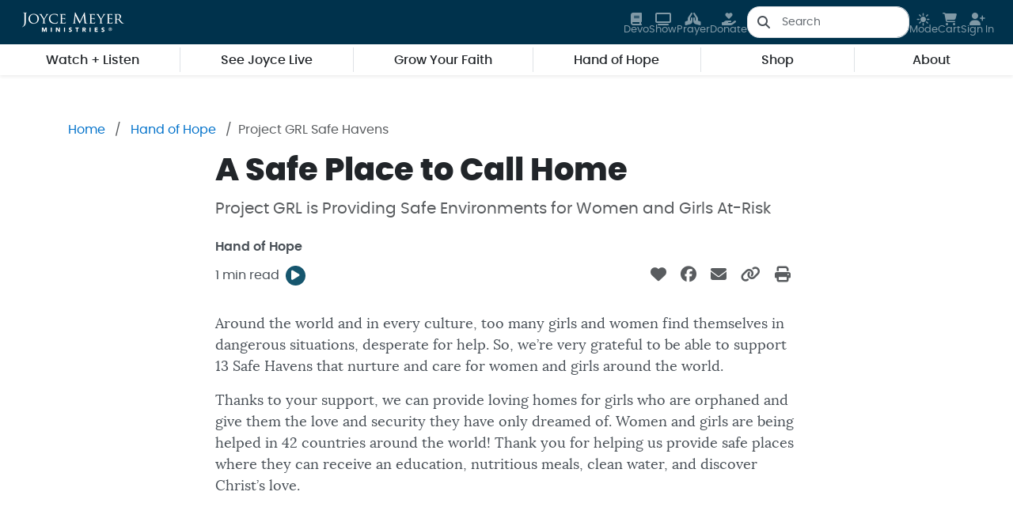

--- FILE ---
content_type: text/html; charset=utf-8
request_url: https://joycemeyer.org/hand-of-hope/stories/project-grl-safe-havens
body_size: 17399
content:



    <!DOCTYPE html>
    <!--[if lt IE 7]>      <html class="no-js lt-ie9 lt-ie8 lt-ie7"> <![endif]-->
    <!--[if IE 7]>         <html class="no-js lt-ie9 lt-ie8"> <![endif]-->
    <!--[if IE 8]>         <html class="no-js lt-ie9"> <![endif]-->
    <!--[if gt IE 8]><!-->
    <html lang="en" data-bs-theme="light">
    <!--<![endif]-->

    <head>

        




        



    <title>Project GRL Safe Havens</title>








<meta property="og:description"  content="Our mission is to reach every nation, every day with the Gospel of Jesus Christ."><meta property="og:title"  content="Joyce Meyer Ministries | Sharing Christ - Loving People"><meta property="og:url"  content="https://joycemeyer.org/Hand-of-Hope/Stories/Project-GRL-Safe-Havens"><meta property="og:image"  content="https://joycemeyer.org/-/media/JoyceMeyer/Home-Page/home_thumbnail.jpg?w=1200&h=auto&hash=0D2CEBD6EE67CDB9E8552FC117AE6308">



<meta  name="description" content="Our mission is to reach every nation, every day with the Gospel of Jesus Christ.">



<meta property="twitter:title"  content="Project GRL Safe Havens"><meta property="twitter:card"  content="summary_large_image">

    <meta name="viewport" content="width=device-width, initial-scale=1" />




        <meta name="theme-color" content="#00324c" />

        <link rel="canonical" href="https://joycemeyer.org/hand-of-hope/stories/project-grl-safe-havens" />

        <link rel="icon" href="/favicon-16x16.png" sizes="16x16" type="image/png">
        <link rel="icon" href="/favicon-32x32.png" sizes="32x32" type="image/png">
        <link rel="icon" href="/favicon-96x96.png" sizes="96x96" type="image/png">
        <link rel="apple-touch-icon" href="/apple-touch-icon.png">
        <link rel="apple-touch-icon" sizes="152x152" href="/apple-touch-icon-152x152.png">
        <link rel="apple-touch-icon" sizes="180x180" href="/apple-touch-icon-180x180.png">
        <link rel="apple-touch-icon" sizes="167x167" href="/apple-touch-icon-167x167.png">

        <link rel="preload" href="/Styles/Fonts/Lora/lora-regular.woff2" as="font" type="font/woff2" crossorigin>
        <link rel="preload" href="/Styles/Fonts/Lora/lora-600-italic.woff2" as="font" type="font/woff2" crossorigin>
        <link rel="preload" href="/Styles/Fonts/Poppins/Poppins-Regular.woff2" as="font" type="font/woff2" crossorigin>
        <link rel="preload" href="/Styles/Fonts/Poppins/Poppins-Italic.woff2" as="font" type="font/woff2" crossorigin>
        <link rel="preload" href="/Styles/Fonts/Poppins/Poppins-Medium.woff2" as="font" type="font/woff2" crossorigin>

        <link rel="preload" href="/Styles/Bundles/styles.min.css?v=20260108171026" as="style">
        <link rel="stylesheet" href="/Styles/Bundles/styles.min.css?v=20260108171026" />

        <link rel="preload" href="/Styles/Libraries/FontAwesome-6.5.1/css/all.min.css?v=20260108171026" as="style" onload="this.onload=null;this.rel='stylesheet'" />
        <noscript><link rel="stylesheet" href="/Styles/Libraries/FontAwesome-6.5.1/css/all.min.css?v=20260108171026"></noscript>


        <script src="/Scripts/Bundles/JoyceMeyer/image-resize.min.js?v=20260108171026" async></script>

                <script>const gauth = "False";</script>
                <script src="https://www.googletagmanager.com/gtag/js?id=G-C21R7JN6HC" async></script>
                <script src="/Scripts/JoyceMeyer/gaInit.js?v=20260108171026" async></script>
                <script src="/Scripts/Bundles/JoyceMeyer/ga.min.js?v=20260108171026" async></script>
                <script class="raincloudtag" src="/Scripts/JoyceMeyer/raincloud.js?v=20260108171026" async></script>

        <script src="/Scripts/Bundles/bootstrap.bundle.min.js?v=20260108171026" defer></script>
        <script src="/Scripts/Bundles/JoyceMeyer/crit.bundle.min.js?v=20260108171026" defer></script>
    </head>

    <body class="default-device bodyclass" data-auth="False">
        <input type="hidden" name="server" value="WN0LDWK0000UU" />

        

        
<div id="wrapper">
    <header id="header">
        

<nav class="navbar navbar-dark bg-brand fixed-top pb-0">
    <a href="#content" class="btn btn-light visually-hidden-focusable focus-ring focus-ring-light position-fixed z-3" style="top: 15px; left: 15px;">Skip to main content</a>
    

    <div class="container-fluid pb-2 px-md-4" id="superNav">
    <div class="d-flex align-items-center justify-content-center justify-content-md-end column-gap-3 column-gap-lg-4 w-100">

        
        <button class="navbar-toggler px-0 d-md-none border-0 order-1 text-white-50 focus-ring focus-ring-light" type="button" data-bs-toggle="offcanvas" data-bs-target="#offcanvasDarkNavbar" aria-controls="offcanvasDarkNavbar" role="button" aria-label="Menu">
            <span class="d-grid justify-content-center fs-6">
                <i class="fa-solid fa-bars"></i>
            </span>
            <span class="fs-8 lh-1 text-nowrap">Menu</span>
        </button>

        
        <a href="#mSearchContainer" role="button" data-bs-toggle="collapse" aria-expanded="false" aria-controls="mSearchContainer" class="btn btn-link nav-link pt-2 pb-1 px-0 d-md-none flex-column row-gap-2 align-items-center order-1 text-white-50 focus-ring focus-ring-light" aria-label="Search">
            <span class="d-grid justify-content-center fs-6">
                <i class="fa-solid fa-magnifying-glass"></i>
            </span>
            <span class="fs-8 lh-1 text-nowrap">Search</span>
        </a>

        
        <div class="d-flex justify-content-center justify-content-md-start flex-fill order-3 order-md-0 focus-ring focus-ring-light rounded-2">
            <a class="navbar-brand m-0 d-flex align-items-center justify-content-center jmm-img-resize__container focus-ring focus-ring-light" href="/" style="aspect-ratio: 137/32; height: 32px; width: 137px;" data-link-type="Super Nav" aria-label="Home">
                <img data-src="/-/media/JoyceMeyer/POC/jmm-logo-2023.png" alt="Joyce Meyer Ministries" class="img-fluid d-none" data-resize data-landscape data-image-id data-explicit-size/>
            </a>
        </div>

        
                    <a href="/DailyDevo" target="" class="btn btn-link nav-link pt-2 pb-1 px-0 d-none d-md-flex flex-column row-gap-2 align-items-center text-white-50 focus-ring focus-ring-light" aria-label="Devo" data-link-type="Quick Nav">
                        <span class="d-grid justify-content-center fs-6">
                            <i class="fa-solid fa-book"></i>
                        </span>
                        <span class="fs-8 lh-1 text-nowrap">Devo</span>
                    </a>
                    <a href="/Shows" target="" class="btn btn-link nav-link pt-2 pb-1 px-0 d-none d-md-flex flex-column row-gap-2 align-items-center text-white-50 focus-ring focus-ring-light" aria-label="Show" data-link-type="Quick Nav">
                        <span class="d-grid justify-content-center fs-6">
                            <i class="fa-solid fa-tv"></i>
                        </span>
                        <span class="fs-8 lh-1 text-nowrap">Show</span>
                    </a>
                    <a href="/Grow-Your-Faith/requestprayer" target="" class="btn btn-link nav-link pt-2 pb-1 px-0 d-none d-md-flex flex-column row-gap-2 align-items-center text-white-50 focus-ring focus-ring-light" aria-label="Prayer" data-link-type="Quick Nav">
                        <span class="d-grid justify-content-center fs-6">
                            <i class="fa-solid fa-hands-praying"></i>
                        </span>
                        <span class="fs-8 lh-1 text-nowrap">Prayer</span>
                    </a>
                    <a href="/Donate" target="" class="btn btn-link nav-link pt-2 pb-1 px-0 d-none d-md-flex flex-column row-gap-2 align-items-center text-white-50 focus-ring focus-ring-light" aria-label="Donate" data-link-type="Quick Nav">
                        <span class="d-grid justify-content-center fs-6">
                            <i class="fa-solid fa-hand-holding-heart"></i>
                        </span>
                        <span class="fs-8 lh-1 text-nowrap">Donate</span>
                    </a>
        <div class="d-none d-md-flex" style="height: 40px;">
            <form role="search" data-nav-search-form onsubmit="submitGlobalSearch(event)">
                <div class="input-group" style="height: 39px; width: 205px;">
                    <button class="input-group-text rounded-start-4 bg-white border-end-0" for="searchBar" aria-label="Submit Search">
                        <i class="fa-regular fa-magnifying-glass"></i>
                    </button>
                    <input type="text" id="searchBar" class="form-control form-control-lg bg-white text-dark fs-7 rounded-end-4 border-start-0 ps-1 focus-ring focus-ring-light" placeholder="Search" aria-label="Search" inputmode="search" style="height: 39px;">
                </div>
            </form>
        </div>

        
        <ul class="navbar-nav flex-column flex-wrap d-none d-md-flex ms-md-auto">
            <li class="nav-item dropdown">
                <button class="btn btn-link nav-link pt-2 pb-1 px-0 d-flex flex-column row-gap-2 align-items-center text-white-50 focus-ring focus-ring-light" id="bd-theme" type="button" aria-expanded="false" data-bs-toggle="dropdown" data-bs-display="static" role="button" aria-label="Color Mode">
                    <span class="d-grid justify-content-center fs-6">
                        <i id="navModeIcon" class="fa-solid fa-sun-bright"></i>
                    </span>
                    <span class="fs-8 lh-1 text-nowrap">Mode</span>
                </button>
                <ul class="dropdown-menu dropdown-menu-end position-absolute" aria-labelledby="bd-theme" style="--bs-dropdown-min-width: 8rem;">
                    <li>
                        <button id="mode-light" type="button" class="dropdown-item d-flex align-items-center color-mode active" data-bs-theme-value="light" role="button" aria-label="Light Color Mode">
                            <i class="fa-solid fa-sun-bright"></i>
                            <span class="ps-2">Light</span>
                        </button>
                    </li>
                    <li>
                        <button id="mode-dark" type="button" class="dropdown-item d-flex align-items-center color-mode" data-bs-theme-value="dark" role="button" aria-label="Dark Color Mode">
                            <i class="fa-solid fa-moon-stars"></i>
                            <span class="ps-2">Dark</span>
                        </button>
                    </li>
                    <li>
                        <button id="mode-auto" type="button" class="dropdown-item d-flex align-items-center color-mode" data-bs-theme-value="auto" role="button" aria-label="Auto Color Mode">
                            <i class="fa-regular fa-circle-half-stroke"></i>
                            <span class="ps-2">Auto</span>
                        </button>
                    </li>
                </ul>
            </li>
        </ul>

        
        <div id="miniCart_Container" class="order-4">
            <ul class="navbar-nav flex-row flex-wrap ms-md-auto">
                <li class="nav-item dropdown">
                    <button class="btn btn-link nav-link pt-2 pb-1 px-0 d-flex flex-column row-gap-2 align-items-center text-white-50 focus-ring focus-ring-light" id="miniCart" type="button" aria-expanded="false" data-bs-toggle="dropdown" data-bs-display="static" role="button" aria-label="Minicart">
                        <span class="d-grid justify-content-center fs-6">
                            <i id="cartIcon" class="fa-solid fa-cart-shopping"></i>
                        </span>
                        <span class="fs-8 lh-1 text-nowrap">Cart</span>

                        <span class="position-absolute translate-middle" style="top: 15%; left: 85%;">
                            <span class="badge rounded-pill bg-success animate-pop" id="miniCartBadge_Container" style="font-size: 10px; display: none;">
                                <span id="miniCartBadge">0</span>
                                <span class="visually-hidden">items in your cart</span>
                            </span>
                        </span>
                    </button>
                    <ul class="dropdown-menu dropdown-menu-end position-absolute bg-bright border-1 border-light-subtle shadow-sm overflow-hidden" id="miniCart_Lines" aria-labelledby="miniCart" style="min-width: var(--minicart-min-width); right: -4rem; max-width: 97vw;">

                        <li class="">
                            <a href="/shoppingcart" class="dropdown-item d-flex align-items-center justify-content-center text-heading py-2 px-4 fs-7" data-link-type="Super Nav" aria-label="Go to Cart">Go to Cart</a>
                        </li>
                    </ul>
                </li>
            </ul>
        </div>

        
            <a href="/signin?returnUrl=https://joycemeyer.org/hand-of-hope/stories/project-grl-safe-havens" target="_self" class="btn btn-link nav-link pt-2 pb-1 px-0 d-flex flex-column row-gap-2 align-items-center order-4 text-white-50 focus-ring focus-ring-light d-none d-md-flex" aria-label="Sign In" data-link-type="Super Nav">
                <span class="d-grid justify-content-center fs-6">
                    <i class="fa-solid fa-user-plus"></i>
                </span>
                <span class="fs-8 lh-1 text-nowrap">Sign In</span>
            </a>
        
        <a href="/donate" target="_self" class="btn btn-link nav-link pt-2 pb-1 px-0 d-flex flex-column row-gap-2 align-items-center order-4 text-white-50 focus-ring focus-ring-light d-md-none" aria-label="Donate" data-link-type="Super Nav">
            <span class="d-grid justify-content-center fs-6">
                <i class="fa-solid fa-hand-holding-heart"></i>
            </span>
            <span class="fs-8 lh-1 text-nowrap">Donate</span>
        </a>

    </div>

        <div class="collapse w-100" id="mSearchContainer">
            <form role="search" data-nav-search-form onsubmit="submitGlobalSearch(event)">
                <div class="input-group mt-3 mb-2">
                    <button class="input-group-text rounded-start-4 bg-white border-end-0" for="mSearchBar" aria-label="Submit Search">
                        <i class="fa-regular fa-magnifying-glass"></i>
                    </button>
                    <input type="text" id="mSearchBar" class="form-control form-control-lg bg-white text-dark fs-6 rounded-end-4 border-start-0 ps-1 focus-ring focus-ring-light" placeholder="Search" aria-label="Search" inputmode="search">
                </div>
            </form>
        </div>
    </div>

    

<div class="container-fluid d-none d-md-flex py-1 px-md-4 bg-bright shadow-sm" id="dNav">
    <ul class="nav nav-tabs justify-content-around border-0 w-100">
                <li class="nav-item dropdown" style="min-width: 10%;">
                    <button class="btn btn-link nav-link py-1 px-0 px-lg-3 d-flex align-items-center border-0 text-heading fw-semibold mx-auto" data-bs-toggle="dropdown" role="button" aria-expanded="false" data-bs-display="static" aria-haspopup="true">Watch + Listen</button>
                    <ul class="dropdown-menu bg-bright mt-2 border-1 border-light-subtle shadow-sm rounded-bottom-1 px dropdown-menu-start">
                                <li>
                                    <a class="dropdown-item text-heading py-2 px-4 my-1" data-link-type="Main Nav" href="/Shows">See All Shows</a>
                                </li>
                                <li>
                                    <a class="dropdown-item text-heading py-2 px-4 my-1" data-link-type="Main Nav" href="/Shows/Radio">Radio</a>
                                </li>
                                <li>
                                    <a class="dropdown-item text-heading py-2 px-4 my-1" data-link-type="Main Nav" href="/Shows/Talk-it-Out">Talk It Out Podcast</a>
                                </li>
                                <li>
                                    <a class="dropdown-item text-heading py-2 px-4 my-1" data-link-type="Main Nav" href="/Shows/Station-Finder">Ways to Watch</a>
                                </li>
                                <li>
                                    <a class="dropdown-item text-heading py-2 px-4 my-1" target="_blank" rel="noopener noreferrer" data-link-type="Main Nav" href="https://tv.joycemeyer.org">TV.joycemeyer.org</a>
                                </li>
                    </ul>
                </li>
                    <li class="border-end"></li>
                <li class="nav-item dropdown" style="min-width: 10%;">
                    <button class="btn btn-link nav-link py-1 px-0 px-lg-3 d-flex align-items-center border-0 text-heading fw-semibold mx-auto" data-bs-toggle="dropdown" role="button" aria-expanded="false" data-bs-display="static" aria-haspopup="true">See Joyce Live</button>
                    <ul class="dropdown-menu bg-bright mt-2 border-1 border-light-subtle shadow-sm rounded-bottom-1 px ">
                                <li>
                                    <a class="dropdown-item text-heading py-2 px-4 my-1" data-link-type="Main Nav" href="/See-Joyce-Live">See All Events</a>
                                </li>
                                <li>
                                    <a class="dropdown-item text-heading py-2 px-4 my-1" data-link-type="Main Nav" href="/See-Joyce-Live/2026/enjoying-everyday-life-conference">EEL Conference</a>
                                </li>
                                <li>
                                    <a class="dropdown-item text-heading py-2 px-4 my-1" data-link-type="Main Nav" href="/See-Joyce-Live/2026/Love-Life-Womens-Conference">Women&#39;s Conference</a>
                                </li>
                    </ul>
                </li>
                    <li class="border-end"></li>
                <li class="nav-item dropdown" style="min-width: 10%;">
                    <button class="btn btn-link nav-link py-1 px-0 px-lg-3 d-flex align-items-center border-0 text-heading fw-semibold mx-auto" data-bs-toggle="dropdown" role="button" aria-expanded="false" data-bs-display="static" aria-haspopup="true">Grow Your Faith</button>
                    <ul class="dropdown-menu bg-bright mt-2 border-1 border-light-subtle shadow-sm rounded-bottom-1 px ">
                                <li>
                                    <a class="dropdown-item text-heading py-2 px-4 my-1" data-link-type="Main Nav" href="/Grow-Your-Faith">Daily Encouragement</a>
                                </li>
                                <li>
                                    <a class="dropdown-item text-heading py-2 px-4 my-1" data-link-type="Main Nav" href="/Study">Find Your Study</a>
                                </li>
                                <li>
                                    <a class="dropdown-item text-heading py-2 px-4 my-1" data-link-type="Main Nav" href="/study/how-to-know-jesus">How to Know Jesus</a>
                                </li>
                                <li>
                                    <a class="dropdown-item text-heading py-2 px-4 my-1" data-link-type="Main Nav" href="/DailyDevo">Daily Devotion</a>
                                </li>
                                <li>
                                    <a class="dropdown-item text-heading py-2 px-4 my-1" data-link-type="Main Nav" href="/Search?l=en&amp;s={31029EA8-FB55-4FDA-86AA-89912E6084F4}&amp;e=0&amp;p=20&amp;o=title,Relevance&amp;ContentType=0e2e0d2cf89e4198bedd9924f3cacc12">Articles</a>
                                </li>
                                <li>
                                    <a class="dropdown-item text-heading py-2 px-4 my-1" data-link-type="Main Nav" href="/Grow-Your-Faith/magazine">Magazine</a>
                                </li>
                    </ul>
                </li>
                    <li class="border-end"></li>
                <li class="nav-item dropdown" style="min-width: 10%;">
                    <button class="btn btn-link nav-link py-1 px-0 px-lg-3 d-flex align-items-center border-0 text-heading fw-semibold mx-auto" data-bs-toggle="dropdown" role="button" aria-expanded="false" data-bs-display="static" aria-haspopup="true">Hand of Hope</button>
                    <ul class="dropdown-menu bg-bright mt-2 border-1 border-light-subtle shadow-sm rounded-bottom-1 px ">
                                <li>
                                    <a class="dropdown-item text-heading py-2 px-4 my-1" data-link-type="Main Nav" href="/Hand-of-Hope">Who We Are</a>
                                </li>
                                <li>
                                    
                                </li>
                                <li>
                                    <a class="dropdown-item text-heading py-2 px-4 my-1" data-link-type="Main Nav" href="/Hand-of-Hope/project-grl">Project GRL</a>
                                </li>
                                <li>
                                    <a class="dropdown-item text-heading py-2 px-4 my-1" data-link-type="Main Nav" href="/hope-mountain-ranch">Hope Mountain Ranch</a>
                                </li>
                                <li>
                                    <a class="dropdown-item text-heading py-2 px-4 my-1" data-link-type="Main Nav" href="/Hand-of-Hope/medical-and-dental-volunteer">Volunteer</a>
                                </li>
                                <li>
                                    <a class="dropdown-item text-heading py-2 px-4 my-1" data-link-type="Main Nav" href="/Hand-of-Hope#reach">Global Reach</a>
                                </li>
                    </ul>
                </li>
                    <li class="border-end"></li>
                <li class="nav-item dropdown" style="min-width: 10%;">
                    <button class="btn btn-link nav-link py-1 px-0 px-lg-3 d-flex align-items-center border-0 text-heading fw-semibold mx-auto" data-bs-toggle="dropdown" role="button" aria-expanded="false" data-bs-display="static" aria-haspopup="true">Shop</button>
                    <ul class="dropdown-menu bg-bright mt-2 border-1 border-light-subtle shadow-sm rounded-bottom-1 px ">
                                <li>
                                    <a class="dropdown-item text-heading py-2 px-4 my-1" data-link-type="Main Nav" href="/Shop?l=en&amp;s={57EB6FE7-17E9-4BB7-AFB6-AA448E1411CE}&amp;e=0&amp;p=20&amp;o=sortdate,Descending">Shop All</a>
                                </li>
                                <li>
                                    <a class="dropdown-item text-heading py-2 px-4 my-1" data-link-type="Main Nav" href="/Shop?l=en&amp;s={57EB6FE7-17E9-4BB7-AFB6-AA448E1411CE}&amp;e=0&amp;p=20&amp;o=sortdate,Descending&amp;ParentCategories=Todays%20Offers">Today&#39;s Offer</a>
                                </li>
                                <li>
                                    <a class="dropdown-item text-heading py-2 px-4 my-1" data-link-type="Main Nav" href="/Shop?l=en&amp;s={57EB6FE7-17E9-4BB7-AFB6-AA448E1411CE}&amp;e=0&amp;p=20&amp;o=sortdate,Descending&amp;ParentCategories=New%20Releases">New Releases</a>
                                </li>
                                <li>
                                    <a class="dropdown-item text-heading py-2 px-4 my-1" data-link-type="Main Nav" href="/Shop?l=en&amp;s={57EB6FE7-17E9-4BB7-AFB6-AA448E1411CE}&amp;e=0&amp;p=20&amp;o=sortdate,Descending&amp;RootParentCategories=Books">Books</a>
                                </li>
                                <li>
                                    <a class="dropdown-item text-heading py-2 px-4 my-1" data-link-type="Main Nav" href="/Shop?l=en&amp;s={57EB6FE7-17E9-4BB7-AFB6-AA448E1411CE}&amp;e=0&amp;p=20&amp;o=sortdate,Descending&amp;RootParentCategories=Bibles">Bibles</a>
                                </li>
                                <li>
                                    <a class="dropdown-item text-heading py-2 px-4 my-1" data-link-type="Main Nav" href="/Shop?l=en&amp;s={57EB6FE7-17E9-4BB7-AFB6-AA448E1411CE}&amp;e=0&amp;p=20&amp;o=sortdate,Descending&amp;RootParentCategories=Teachings">Teachings</a>
                                </li>
                                <li>
                                    <a class="dropdown-item text-heading py-2 px-4 my-1" data-link-type="Main Nav" href="/Shop?l=en&amp;s={57EB6FE7-17E9-4BB7-AFB6-AA448E1411CE}&amp;e=0&amp;p=20&amp;o=sortdate,Descending&amp;RootParentCategories=Gifts">Gifts</a>
                                </li>
                    </ul>
                </li>
                    <li class="border-end"></li>
                <li class="nav-item dropdown" style="min-width: 10%;">
                    <button class="btn btn-link nav-link py-1 px-0 px-lg-3 d-flex align-items-center border-0 text-heading fw-semibold mx-auto" data-bs-toggle="dropdown" role="button" aria-expanded="false" data-bs-display="static" aria-haspopup="true">About</button>
                    <ul class="dropdown-menu bg-bright mt-2 border-1 border-light-subtle shadow-sm rounded-bottom-1 px dropdown-menu-end">
                                <li>
                                    <a class="dropdown-item text-heading py-2 px-4 my-1" data-link-type="Main Nav" href="/about/board-of-directors/joyce-meyer">About Joyce</a>
                                </li>
                                <li>
                                    <a class="dropdown-item text-heading py-2 px-4 my-1" data-link-type="Main Nav" href="/about">Who We Are</a>
                                </li>
                                <li>
                                    <a class="dropdown-item text-heading py-2 px-4 my-1" data-link-type="Main Nav" href="/partnership">Become a Partner</a>
                                </li>
                                <li>
                                    <a class="dropdown-item text-heading py-2 px-4 my-1" data-link-type="Main Nav" href="/annual-report">Annual Report</a>
                                </li>
                                <li>
                                    <a class="dropdown-item text-heading py-2 px-4 my-1" data-link-type="Main Nav" href="/about/financial-accountability">Financial Accountability</a>
                                </li>
                                <li>
                                    <a class="dropdown-item text-heading py-2 px-4 my-1" data-link-type="Main Nav" href="/Faqs">FAQs</a>
                                </li>
                    </ul>
                </li>
    </ul>
</div>

    


<aside class="offcanvas offcanvas-start" tabindex="-1" id="offcanvasDarkNavbar" aria-label="Menu">

    <div class="offcanvas-header py-2 bg-primary">
            <div class="d-flex align-items-center column-gap-3">
                <a href="/signin?returnUrl=https://joycemeyer.org/hand-of-hope/stories/project-grl-safe-havens" target="_self" class="btn btn-sm btn-link text-decoration-none text-white fs-7 d-flex align-items-center column-gap-1" data-link-type="Main Nav" aria-label="Sign In">
                    <i class="fa-solid fa-user-plus"></i>
                    <span>Sign In</span>
                </a>

                <a href="/createaccount?returnUrl=https://joycemeyer.org/hand-of-hope/stories/project-grl-safe-havens" target="_self" class="btn btn-sm btn-link text-decoration-none text-white fs-7 d-flex align-items-center column-gap-1" data-link-type="Main Nav" aria-label="Sign Up">
                    <span>Sign Up</span>
                </a>
            </div>

        <button type="button" class="btn-close btn-close-white opacity-100" data-bs-dismiss="offcanvas" aria-label="Close"></button>
    </div>

    <section class="offcanvas-body p-0 bg-brand">
        
        <nav>
            <section class="bg-bright">
                <ul class="navbar-nav justify-content-end flex-grow-1">
                            <li class="nav-item dropdown">
                                <button class="btn btn-link dropdown-toggle border-0 text-heading fw-bold text-decoration-none w-100 text-start ps-3 py-2 fs-5 fw-semibold rounded-0 border-bottom" role="button" data-bs-toggle="dropdown" aria-expanded="false">
                                    <span class="pe-1">Watch + Listen</span>
                                </button>
                                <ul class="dropdown-menu bg-bright-subtle border-0 m-0 rounded-0">
                                            <li>
                                                <a class="dropdown-item text-heading py-2 ps-4" data-link-type="Main Nav" href="/Shows">See All Shows</a>
                                            </li>
                                            <li>
                                                <a class="dropdown-item text-heading py-2 ps-4" data-link-type="Main Nav" href="/Shows/Radio">Radio</a>
                                            </li>
                                            <li>
                                                <a class="dropdown-item text-heading py-2 ps-4" data-link-type="Main Nav" href="/Shows/Talk-it-Out">Talk It Out Podcast</a>
                                            </li>
                                            <li>
                                                <a class="dropdown-item text-heading py-2 ps-4" data-link-type="Main Nav" href="/Shows/Station-Finder">Ways to Watch</a>
                                            </li>
                                            <li>
                                                <a class="dropdown-item text-heading py-2 ps-4" target="_blank" rel="noopener noreferrer" data-link-type="Main Nav" href="https://tv.joycemeyer.org">TV.joycemeyer.org</a>
                                            </li>
                                </ul>
                            </li>
                            <li class="nav-item dropdown">
                                <button class="btn btn-link dropdown-toggle border-0 text-heading fw-bold text-decoration-none w-100 text-start ps-3 py-2 fs-5 fw-semibold rounded-0 border-bottom" role="button" data-bs-toggle="dropdown" aria-expanded="false">
                                    <span class="pe-1">See Joyce Live</span>
                                </button>
                                <ul class="dropdown-menu bg-bright-subtle border-0 m-0 rounded-0">
                                            <li>
                                                <a class="dropdown-item text-heading py-2 ps-4" data-link-type="Main Nav" href="/See-Joyce-Live">See All Events</a>
                                            </li>
                                            <li>
                                                <a class="dropdown-item text-heading py-2 ps-4" data-link-type="Main Nav" href="/See-Joyce-Live/2026/enjoying-everyday-life-conference">EEL Conference</a>
                                            </li>
                                            <li>
                                                <a class="dropdown-item text-heading py-2 ps-4" data-link-type="Main Nav" href="/See-Joyce-Live/2026/Love-Life-Womens-Conference">Women&#39;s Conference</a>
                                            </li>
                                </ul>
                            </li>
                            <li class="nav-item dropdown">
                                <button class="btn btn-link dropdown-toggle border-0 text-heading fw-bold text-decoration-none w-100 text-start ps-3 py-2 fs-5 fw-semibold rounded-0 border-bottom" role="button" data-bs-toggle="dropdown" aria-expanded="false">
                                    <span class="pe-1">Grow Your Faith</span>
                                </button>
                                <ul class="dropdown-menu bg-bright-subtle border-0 m-0 rounded-0">
                                            <li>
                                                <a class="dropdown-item text-heading py-2 ps-4" data-link-type="Main Nav" href="/Grow-Your-Faith">Daily Encouragement</a>
                                            </li>
                                            <li>
                                                <a class="dropdown-item text-heading py-2 ps-4" data-link-type="Main Nav" href="/Study">Find Your Study</a>
                                            </li>
                                            <li>
                                                <a class="dropdown-item text-heading py-2 ps-4" data-link-type="Main Nav" href="/study/how-to-know-jesus">How to Know Jesus</a>
                                            </li>
                                            <li>
                                                <a class="dropdown-item text-heading py-2 ps-4" data-link-type="Main Nav" href="/DailyDevo">Daily Devotion</a>
                                            </li>
                                            <li>
                                                <a class="dropdown-item text-heading py-2 ps-4" data-link-type="Main Nav" href="/Search?l=en&amp;s={31029EA8-FB55-4FDA-86AA-89912E6084F4}&amp;e=0&amp;p=20&amp;o=title,Relevance&amp;ContentType=0e2e0d2cf89e4198bedd9924f3cacc12">Articles</a>
                                            </li>
                                            <li>
                                                <a class="dropdown-item text-heading py-2 ps-4" data-link-type="Main Nav" href="/Grow-Your-Faith/magazine">Magazine</a>
                                            </li>
                                </ul>
                            </li>
                            <li class="nav-item dropdown">
                                <button class="btn btn-link dropdown-toggle border-0 text-heading fw-bold text-decoration-none w-100 text-start ps-3 py-2 fs-5 fw-semibold rounded-0 border-bottom" role="button" data-bs-toggle="dropdown" aria-expanded="false">
                                    <span class="pe-1">Hand of Hope</span>
                                </button>
                                <ul class="dropdown-menu bg-bright-subtle border-0 m-0 rounded-0">
                                            <li>
                                                <a class="dropdown-item text-heading py-2 ps-4" data-link-type="Main Nav" href="/Hand-of-Hope">Who We Are</a>
                                            </li>
                                            <li>
                                                
                                            </li>
                                            <li>
                                                <a class="dropdown-item text-heading py-2 ps-4" data-link-type="Main Nav" href="/Hand-of-Hope/project-grl">Project GRL</a>
                                            </li>
                                            <li>
                                                <a class="dropdown-item text-heading py-2 ps-4" data-link-type="Main Nav" href="/hope-mountain-ranch">Hope Mountain Ranch</a>
                                            </li>
                                            <li>
                                                <a class="dropdown-item text-heading py-2 ps-4" data-link-type="Main Nav" href="/Hand-of-Hope/medical-and-dental-volunteer">Volunteer</a>
                                            </li>
                                            <li>
                                                <a class="dropdown-item text-heading py-2 ps-4" data-link-type="Main Nav" href="/Hand-of-Hope#reach">Global Reach</a>
                                            </li>
                                </ul>
                            </li>
                            <li class="nav-item dropdown">
                                <button class="btn btn-link dropdown-toggle border-0 text-heading fw-bold text-decoration-none w-100 text-start ps-3 py-2 fs-5 fw-semibold rounded-0 border-bottom" role="button" data-bs-toggle="dropdown" aria-expanded="false">
                                    <span class="pe-1">Shop</span>
                                </button>
                                <ul class="dropdown-menu bg-bright-subtle border-0 m-0 rounded-0">
                                            <li>
                                                <a class="dropdown-item text-heading py-2 ps-4" data-link-type="Main Nav" href="/Shop?l=en&amp;s={57EB6FE7-17E9-4BB7-AFB6-AA448E1411CE}&amp;e=0&amp;p=20&amp;o=sortdate,Descending">Shop All</a>
                                            </li>
                                            <li>
                                                <a class="dropdown-item text-heading py-2 ps-4" data-link-type="Main Nav" href="/Shop?l=en&amp;s={57EB6FE7-17E9-4BB7-AFB6-AA448E1411CE}&amp;e=0&amp;p=20&amp;o=sortdate,Descending&amp;ParentCategories=Todays%20Offers">Today&#39;s Offer</a>
                                            </li>
                                            <li>
                                                <a class="dropdown-item text-heading py-2 ps-4" data-link-type="Main Nav" href="/Shop?l=en&amp;s={57EB6FE7-17E9-4BB7-AFB6-AA448E1411CE}&amp;e=0&amp;p=20&amp;o=sortdate,Descending&amp;ParentCategories=New%20Releases">New Releases</a>
                                            </li>
                                            <li>
                                                <a class="dropdown-item text-heading py-2 ps-4" data-link-type="Main Nav" href="/Shop?l=en&amp;s={57EB6FE7-17E9-4BB7-AFB6-AA448E1411CE}&amp;e=0&amp;p=20&amp;o=sortdate,Descending&amp;RootParentCategories=Books">Books</a>
                                            </li>
                                            <li>
                                                <a class="dropdown-item text-heading py-2 ps-4" data-link-type="Main Nav" href="/Shop?l=en&amp;s={57EB6FE7-17E9-4BB7-AFB6-AA448E1411CE}&amp;e=0&amp;p=20&amp;o=sortdate,Descending&amp;RootParentCategories=Bibles">Bibles</a>
                                            </li>
                                            <li>
                                                <a class="dropdown-item text-heading py-2 ps-4" data-link-type="Main Nav" href="/Shop?l=en&amp;s={57EB6FE7-17E9-4BB7-AFB6-AA448E1411CE}&amp;e=0&amp;p=20&amp;o=sortdate,Descending&amp;RootParentCategories=Teachings">Teachings</a>
                                            </li>
                                            <li>
                                                <a class="dropdown-item text-heading py-2 ps-4" data-link-type="Main Nav" href="/Shop?l=en&amp;s={57EB6FE7-17E9-4BB7-AFB6-AA448E1411CE}&amp;e=0&amp;p=20&amp;o=sortdate,Descending&amp;RootParentCategories=Gifts">Gifts</a>
                                            </li>
                                </ul>
                            </li>
                            <li class="nav-item dropdown">
                                <button class="btn btn-link dropdown-toggle border-0 text-heading fw-bold text-decoration-none w-100 text-start ps-3 py-2 fs-5 fw-semibold rounded-0 border-bottom" role="button" data-bs-toggle="dropdown" aria-expanded="false">
                                    <span class="pe-1">About</span>
                                </button>
                                <ul class="dropdown-menu bg-bright-subtle border-0 m-0 rounded-0">
                                            <li>
                                                <a class="dropdown-item text-heading py-2 ps-4" data-link-type="Main Nav" href="/about/board-of-directors/joyce-meyer">About Joyce</a>
                                            </li>
                                            <li>
                                                <a class="dropdown-item text-heading py-2 ps-4" data-link-type="Main Nav" href="/about">Who We Are</a>
                                            </li>
                                            <li>
                                                <a class="dropdown-item text-heading py-2 ps-4" data-link-type="Main Nav" href="/partnership">Become a Partner</a>
                                            </li>
                                            <li>
                                                <a class="dropdown-item text-heading py-2 ps-4" data-link-type="Main Nav" href="/annual-report">Annual Report</a>
                                            </li>
                                            <li>
                                                <a class="dropdown-item text-heading py-2 ps-4" data-link-type="Main Nav" href="/about/financial-accountability">Financial Accountability</a>
                                            </li>
                                            <li>
                                                <a class="dropdown-item text-heading py-2 ps-4" data-link-type="Main Nav" href="/Faqs">FAQs</a>
                                            </li>
                                </ul>
                            </li>
                </ul>
            </section>
            
            <section class="d-flex flex-column row-gap-4 px-3 py-4">
                <form role="search" data-nav-search-form onsubmit="submitGlobalSearch(event)">
                    <div class="input-group">
                        <button type="submit" class="input-group-text rounded-start-4 bg-white border-end-0" aria-label="Submit Search">
                            <i class="fa-regular fa-magnifying-glass"></i>
                        </button>
                        <input type="text" class="form-control form-control-lg bg-white text-dark fs-7 rounded-end-4 border-start-0 ps-1" placeholder="Search" aria-label="Search" inputmode="search" name="Menu Search" id="menuSearch">
                    </div>
                </form>

                    <ul class="px-3 m-0 d-flex flex-column row-gap-3">
                                    <a href="/Donate" target="" class="text-white text-decoration-none fw-semibold" aria-label="Donate Now" data-link-type="Quick Nav">
                                        <div class="d-flex align-items-center column-gap-2">
                                            <i class="fa-solid fa-hand-holding-heart text-decoration-none"></i>
                                            <span>Donate Now</span>
                                        </div>
                                    </a>
                                    <a href="/partnership" target="" class="text-white text-decoration-none fw-semibold" aria-label="Partner with Us" data-link-type="Quick Nav">
                                        <div class="d-flex align-items-center column-gap-2">
                                            <i class="fa-solid fa-handshake text-decoration-none"></i>
                                            <span>Partner with Us</span>
                                        </div>
                                    </a>
                                    <a href="/Shows" target="" class="text-white" aria-label="Watch the Show" data-link-type="Quick Nav">
                                        Watch the Show
                                    </a>
                                    <a href="/DailyDevo" target="" class="text-white" aria-label="Read the Devo" data-link-type="Quick Nav">
                                        Read the Devo
                                    </a>
                                    <a href="/about" target="" class="text-white" aria-label="Learn About Us" data-link-type="Quick Nav">
                                        Learn About Us
                                    </a>
                                    <a href="/ShoppingCart" target="" class="text-white" aria-label="View Your Cart" data-link-type="Quick Nav">
                                        View Your Cart
                                    </a>
                                            </ul>
                
                <form class="px-3">
                    <div class="form-check form-switch">
                        <input class="form-check-input" type="checkbox" role="switch" id="colorModeMobile">
                        <label class="form-check-label text-white" for="colorModeMobile">
                            <i class="fa-solid fa-moon-stars" style="display: var(--jmm-dark-mode-icon-display)"></i>
                            <i class="fa-solid fa-sun-bright" style="display: var(--jmm-light-mode-icon-display)"></i>
                            <span>Switch Color Mode</span>
                        </label>
                    </div>
                </form>
            </section>
        </nav>
    </section>

</aside>

</nav>
    </header>

    <main class="d-flex flex-column" id="content">
        




<section class="component d-flex flex-column py-5 gap-0 row-gap-2 container" style=" ">
    <div class="">



<nav aria-label="breadcrumb">
    <ol class="breadcrumb">
            <li class="breadcrumb-item " >
                        <a href="/" target="_self" class="text-decoration-none focus-ring focus-ring-primary p-1 rounded-1" data-link-type="Breadcrumb">Home</a>
            </li>
            <li class="breadcrumb-item " >
                        <a href="/Hand-of-Hope" target="_self" class="text-decoration-none focus-ring focus-ring-primary p-1 rounded-1" data-link-type="Breadcrumb">Hand of Hope</a>
            </li>
            <li class="breadcrumb-item active" aria-current=&#39;page&#39;>
Project GRL Safe Havens            </li>
    </ol>
</nav>



<div class="row" style="">
        <div class="col-md-10 col-lg-8 offset-md-1 offset-lg-2">
            

        <article class="d-flex flex-column row-gap-5 " >
            <section id="articleBody" data-id="851a1d92eab449c18b6ca7a9561cf875" data-title="A Safe Place to Call Home" data-type="Hand of Hope Datasource">
                <div class="container">
                    <div class="row row-cols-1">
                            <div class="p-0">
                                <h1 class="h1 fw-boldest px-0">
                                    A Safe Place to Call Home
                                </@tag1>
                            </div>
                                <div class="p-0">
                                    <h2 class="h5 text-body-secondary mt-1 mb-4 px-0">
                                        Project GRL is Providing Safe Environments for Women and Girls At-Risk
                                    </@tag2>
                                </div>


                        <header class="mb-4 px-0">
                            <div class="container">
                                <div class="row row-cols-1 gy-3">
                                    <div class="d-flex align-items-start p-0">
                                        <div class="flex-grow-1 d-flex flex-column gap-1">
                                            <div>
                                                        <span class="fw-bold">Hand of Hope</span>
                                                                                            </div>

                                                <div class="d-flex align-items-center gap-2 flex-wrap no-print">
                                                    <div class="d-flex align-items-center fw-normal order-first">
                                                            <span class="pe-2 text-nowrap" id="readTime">1 min read</span>
                                                    </div>

                                                        <div class="d-flex flex-fill col-12 col-lg-auto order-last order-lg-2">
                                                                <audio class="d-none" id="audioPlayer" controls style="max-height: 35px; min-width: 100%;" data-title="A Safe Place to Call Home" data-id="851a1d92eab449c18b6ca7a9561cf875" data-type="Hand of Hope Datasource" title="A Safe Place to Call Home"></audio>
                                                                <button id="audioPlayerButton" class="rounded-circle bg-info border-0 p-0 no-print" style="height: 25px; width: 25px;" aria-label="Listen">
                                                                    <span style="display: flex; align-content: center; justify-content: center;">
                                                                        <i class="fa-solid fa-play" id="audioPlayerButtonPlay" style="font-size: 14px; color: #fff;"></i>
                                                                    </span>
                                                                </button>
                                                        </div>

                                                    <div class="d-flex align-items-center flex-fill justify-content-end order-3">
                                                            <button type="button" class="btn btn-link p-2 ps-0 text-body-secondary fs-5 " aria-label="Add to Favorites" data-is-favorite="False" data-favorite-id="" data-item-id="{F44C5997-0559-481B-A24E-5E1B592E0B1B}" data-item-type="Content" onclick="updateUserFavorites(event)">
                                                                <i class="fa fa-heart pe-none" role="presentation"></i>
                                                            </button>
                                                        <button class="btn btn-link p-2 text-body-secondary fs-5 share-button native-share" data-type="native" style="display: block; text-decoration: none;" aria-label="Share">
                                                            <div class="d-flex align-items-center gap-2">
                                                                <i class="fa-solid fa-share-nodes" style="pointer-events: none;"></i>
                                                                <span style="pointer-events: none; font-size: var(--bs-body-font-size);">Share</span>
                                                            </div>
                                                        </button>
                                                        <button class="btn btn-link p-2 text-body-secondary fs-5 share-button web-share" data-type="facebook" style="display: none;" aria-label="Share on Facebook">
                                                            <i class="fa-brands fa-facebook" style="pointer-events: none;"></i>
                                                        </button>
                                                        <button class="btn btn-link p-2 text-body-secondary fs-5 share-button web-share" data-type="email" style="display: none;" aria-label="Share by email">
                                                            <i class="fa-solid fa-envelope" style="pointer-events: none;"></i>
                                                        </button>
                                                        <button class="btn btn-link p-2 text-body-secondary fs-5 share-button web-share" data-type="copy" style="display: none;" aria-label="Copy Url">
                                                            <i class="fa-solid fa-link" style="pointer-events: none;"></i>
                                                            <i class="fa-solid fa-check text-success" style="pointer-events: none; display: none;"></i>
                                                        </button>
                                                        <button class="btn btn-link p-2 text-body-secondary fs-5 share-button web-share" data-type="print" style="display: none;" aria-label="Print Page">
                                                            <i class="fa-solid fa-print" style="pointer-events: none;"></i>
                                                        </button>
                                                    </div>

                                                </div>
                                        </div>
                                    </div>

                                </div>
                            </div>
                        </header>

                                            </div>
                </div>

                <div class="container">
                    <div class="row row-cols-1 gy-4">
                                                    <section class="px-0">
                                <div id="articleBodyCopy">
                                    <p>Around the world and in every culture, too many girls and women find themselves in dangerous situations, desperate for help. So, we’re very grateful to be able to support 13 Safe Havens that nurture and care for women and girls around the world. </p>

<p>Thanks to your support, we can provide loving homes for girls who are orphaned and give them the love and security they have only dreamed of. Women and girls are being helped in 42 countries around the world! Thank you for helping us provide safe places where they can receive an education, nutritious meals, clean water, and discover Christ’s love. </p>

                                </div>

                            </section>
                    </div>
                </div>
            </section>

        </article>
            <script src="/Scripts/Bundles/JoyceMeyer/article.min.js?v=20260108171026" defer></script>

        </div>
        <div class="">
            
        </div>
</div>    </div>
</section>


<section class="component pb-5 overflow-hidden" style=" ">
    <div class="">


    </div>
</section>




    </main>

    <footer id="footer">
        




<nav class="component bg-brand py-5 container-fluid" style=" ">
    <div class="">



<div class="component d-flex flex-column gap-0 row-gap-5" style=" ">
    <div class="">


    <div class="container-fluid order-first">
        <div class="row d-flex align-items-center justify-content-center">
                <div class="w-auto">
                    <a href="https://www.facebook.com/joycemeyerministries" target="_blank" class="btn p-1 focus-ring focus-ring-light" aria-label="Link opens in a new tab">
                        <i class="fa-brands fa-square-facebook text-white fs-2"></i>
                    </a>
                </div>
                <div class="w-auto">
                    <a href="https://twitter.com/JoyceMeyer" target="_blank" class="btn p-1 focus-ring focus-ring-light" aria-label="Link opens in a new tab">
                        <i class="fa-brands fa-square-x-twitter text-white fs-2"></i>
                    </a>
                </div>
                <div class="w-auto">
                    <a href="https://www.instagram.com/joycemeyer" target="_blank" class="btn p-1 focus-ring focus-ring-light" aria-label="Link opens in a new tab">
                        <i class="fa-brands fa-square-instagram text-white fs-2"></i>
                    </a>
                </div>
                <div class="w-auto">
                    <a href="https://www.youtube.com/joycemeyer" target="_blank" class="btn p-1 focus-ring focus-ring-light" aria-label="Link opens in a new tab">
                        <i class="fa-brands fa-square-youtube text-white fs-2"></i>
                    </a>
                </div>
        </div>
    </div>



<div class="container-fluid order-2 order-lg-1">
    <div class="row d-flex align-items-start row-gap-5 justify-content-lg-center">
            <section class="col-6 col-sm-4 col-lg-auto px-3 d-flex flex-column">
                <h3 class="text-light h5 font-serif fst-italic fw-semibold mb-0 text-nowrap mb-2">Get Involved</h3>
                <ul class="nav flex-column">
                            <li class="nav-item fs-6" style="max-width: 150px;">
                                <a class="nav-link link-light focus-ring focus-ring-light rounded-2 pt-1 pb-2 px-0 " data-link-type="Footer Nav" href="/Donate" referrerpolicy="same-origin">Donate Now</a>
                            </li>
                            <li class="nav-item fs-6" style="max-width: 150px;">
                                <a class="nav-link link-light focus-ring focus-ring-light rounded-2 pt-1 pb-2 px-0 " data-link-type="Footer Nav" href="/partnership" referrerpolicy="same-origin">Partner with Joyce</a>
                            </li>
                            <li class="nav-item fs-6" style="max-width: 150px;">
                                <a class="nav-link link-light focus-ring focus-ring-light rounded-2 pt-1 pb-2 px-0 " data-link-type="Footer Nav" href="/Hand-of-Hope/medical-and-dental-volunteer" referrerpolicy="same-origin">Medical/Dental Volunteer</a>
                            </li>
                            <li class="nav-item fs-6" style="max-width: 150px;">
                                <a class="nav-link link-light focus-ring focus-ring-light rounded-2 pt-1 pb-2 px-0 " data-link-type="Footer Nav" href="/Donate/missions-gift" referrerpolicy="same-origin">Support Missions Outreaches</a>
                            </li>
                </ul>
            </section>
            <section class="col-6 col-sm-4 col-lg-auto px-3 d-flex flex-column">
                <h3 class="text-light h5 font-serif fst-italic fw-semibold mb-0 text-nowrap mb-2">Daily Teaching</h3>
                <ul class="nav flex-column">
                            <li class="nav-item fs-6" style="max-width: 150px;">
                                <a class="nav-link link-light focus-ring focus-ring-light rounded-2 pt-1 pb-2 px-0 " data-link-type="Footer Nav" href="/Shows" referrerpolicy="same-origin">Watch the Show</a>
                            </li>
                            <li class="nav-item fs-6" style="max-width: 150px;">
                                
                            </li>
                            <li class="nav-item fs-6" style="max-width: 150px;">
                                <a class="nav-link link-light focus-ring focus-ring-light rounded-2 pt-1 pb-2 px-0 " data-link-type="Footer Nav" href="/Study" referrerpolicy="same-origin">Find Your Bible Study</a>
                            </li>
                            <li class="nav-item fs-6" style="max-width: 150px;">
                                
                            </li>
                </ul>
            </section>
            <section class="col-6 col-sm-4 col-lg-auto px-3 d-flex flex-column">
                <h3 class="text-light h5 font-serif fst-italic fw-semibold mb-0 text-nowrap mb-2">Store</h3>
                <ul class="nav flex-column">
                            <li class="nav-item fs-6" style="max-width: 150px;">
                                <a class="nav-link link-light focus-ring focus-ring-light rounded-2 pt-1 pb-2 px-0 " data-link-type="Footer Nav" href="/Shop?l=en&amp;s={57EB6FE7-17E9-4BB7-AFB6-AA448E1411CE}&amp;e=0&amp;p=20&amp;o=title,Relevance&amp;ParentCategories=Todays%20Offers" referrerpolicy="same-origin">Today&#39;s Offer</a>
                            </li>
                            <li class="nav-item fs-6" style="max-width: 150px;">
                                <a class="nav-link link-light focus-ring focus-ring-light rounded-2 pt-1 pb-2 px-0 " data-link-type="Footer Nav" href="/Shop?l=en&amp;s={57EB6FE7-17E9-4BB7-AFB6-AA448E1411CE}&amp;e=0&amp;p=20&amp;o=title,Relevance&amp;ParentCategories=New%20Releases" referrerpolicy="same-origin">New Releases</a>
                            </li>
                            <li class="nav-item fs-6" style="max-width: 150px;">
                                <a class="nav-link link-light focus-ring focus-ring-light rounded-2 pt-1 pb-2 px-0 " data-link-type="Footer Nav" href="/Shop?l=en&amp;s={57EB6FE7-17E9-4BB7-AFB6-AA448E1411CE}&amp;e=0&amp;p=20&amp;o=title,Relevance&amp;RootParentCategories=Sale" referrerpolicy="same-origin">Sale</a>
                            </li>
                            <li class="nav-item fs-6" style="max-width: 150px;">
                                <a class="nav-link link-light focus-ring focus-ring-light rounded-2 pt-1 pb-2 px-0 " data-link-type="Footer Nav" href="/signin?returnurl=https://prod10-sc.joycemeyer.org//Shows" referrerpolicy="same-origin">Sign In</a>
                            </li>
                </ul>
            </section>
            <section class="col-6 col-sm-4 col-lg-auto px-3 d-flex flex-column">
                <h3 class="text-light h5 font-serif fst-italic fw-semibold mb-0 text-nowrap mb-2">More</h3>
                <ul class="nav flex-column">
                            <li class="nav-item fs-6" style="max-width: 150px;">
                                <a class="nav-link link-light focus-ring focus-ring-light rounded-2 pt-1 pb-2 px-0 " data-link-type="Footer Nav" href="/Contact" referrerpolicy="same-origin">Contact Us</a>
                            </li>
                            <li class="nav-item fs-6" style="max-width: 150px;">
                                <a class="nav-link link-light focus-ring focus-ring-light rounded-2 pt-1 pb-2 px-0 termly-display-preferences" data-link-type="Footer Nav" href="#" referrerpolicy="same-origin">Consent Preferences</a>
                            </li>
                            <li class="nav-item fs-6" style="max-width: 150px;">
                                <a class="nav-link link-light focus-ring focus-ring-light rounded-2 pt-1 pb-2 px-0 " data-link-type="Footer Nav" href="/Grow-Your-Faith/requestprayer" referrerpolicy="same-origin">Request Prayer</a>
                            </li>
                            <li class="nav-item fs-6" style="max-width: 150px;">
                                <a class="nav-link link-light focus-ring focus-ring-light rounded-2 pt-1 pb-2 px-0 " data-link-type="Footer Nav" href="https://tv.joycemeyer.org/espanol/" referrerpolicy="same-origin">En Espa&#241;ol</a>
                            </li>
                            <li class="nav-item fs-6" style="max-width: 150px;">
                                <a class="nav-link link-light focus-ring focus-ring-light rounded-2 pt-1 pb-2 px-0 " data-link-type="Footer Nav" href="https://tv.joycemeyer.org/portuguese/" referrerpolicy="same-origin">Em Portugu&#234;s</a>
                            </li>
                </ul>
            </section>
            <section class="col-6 col-sm-4 col-lg-auto px-3 d-flex flex-column">
                <h3 class="text-light h5 font-serif fst-italic fw-semibold mb-0 text-nowrap mb-2">About Us</h3>
                <ul class="nav flex-column">
                            <li class="nav-item fs-6" style="max-width: 150px;">
                                <a class="nav-link link-light focus-ring focus-ring-light rounded-2 pt-1 pb-2 px-0 " data-link-type="Footer Nav" href="/Faqs" referrerpolicy="same-origin">FAQs</a>
                            </li>
                            <li class="nav-item fs-6" style="max-width: 150px;">
                                <a class="nav-link link-light focus-ring focus-ring-light rounded-2 pt-1 pb-2 px-0 " data-link-type="Footer Nav" href="/about" referrerpolicy="same-origin">Who We Are</a>
                            </li>
                            <li class="nav-item fs-6" style="max-width: 150px;">
                                <a class="nav-link link-light focus-ring focus-ring-light rounded-2 pt-1 pb-2 px-0 " data-link-type="Footer Nav" href="/annual-report" referrerpolicy="same-origin">Annual Report</a>
                            </li>
                            <li class="nav-item fs-6" style="max-width: 150px;">
                                <a class="nav-link link-light focus-ring focus-ring-light rounded-2 pt-1 pb-2 px-0 " data-link-type="Footer Nav" href="/about/careers" referrerpolicy="same-origin">Careers</a>
                            </li>
                            <li class="nav-item fs-6" style="max-width: 150px;">
                                <a class="nav-link link-light focus-ring focus-ring-light rounded-2 pt-1 pb-2 px-0 " data-link-type="Footer Nav" href="/search?l=en&amp;s={31029EA8-FB55-4FDA-86AA-89912E6084F4}&amp;q=news&amp;e=0&amp;p=20&amp;o=title,Relevance&amp;ContentType=a3b176cad49343089f298ce78f52ee79" referrerpolicy="same-origin">News &amp; Press</a>
                            </li>
                </ul>
            </section>
    </div>
</div>


<div class="component order-1 order-lg-2 d-flex justify-content-center container-fluid" style=" ">
    <div class="">


        <section class="d-flex align-items-center justify-content-center position-relative overflow-hidden  " style="background-color: ;">
            
            

            <div class="container p-4 z-1">
                <div class="d-flex row align-items-center flex-row justify-content-center column-gap-md-5 row-gap-3 ">
                        <div class="d-flex align-items-center justify-content-center col-12" style="max-width: 100px;">
                            <div class="col-12 d-flex align-items-center justify-content-center jmm-img-resize__container " style="aspect-ratio: 1119/2188;">
                                    <img data-src="/-/media/JoyceMeyer/app-page/AppMockup_Front.png" class="img-fluid img-crop d-none" alt="Joyce Meyer app" data-resize data-portrait data-explicit-size data-image-id/>
                            </div>
                        </div>

                        <div class="d-flex align-items-center justify-content-center col-12" style="max-width: 265px;">
                            <div class="d-flex flex-column gap-4 justify-content-center">
  <p class="text-white 7 font-sans mb-0">Find daily inspiration with the <em>Joyce Meyer Ministries</em> app!</p>
  <div class="d-flex flex-row gap-3">
      <a rel="noopener noreferrer" href="https://apps.apple.com/us/app/joyce-meyer-ministries/id504568993" target="_blank" class="btn p-2 focus-ring focus-ring-light" aria-label="Apple App Store - Link opens in a new tab">
        <div class="jmm-img-resize__container" style="aspect-ratio: 144/44;">
          <img data-src="-/media/42C05B4CF9E84410BCA2589B9BA99B10.ashx" class="img-fluid d-none" alt="App Store" data-resize="" data-landscape="" data-image-id="" loading="lazy" />
        </div>
      </a>
      <a href="https://play.google.com/store/apps/details?id=org.joycemeyerministries.app&pli=1" target="_blank" class="btn p-2 focus-ring focus-ring-light" aria-label="Google Play Store - Link opens in a new tab">
        <div class="jmm-img-resize__container" style="aspect-ratio: 144/44;">
          <img data-src="-/media/C4C5359536BD4F32969F8CFA5A5B703F.ashx" class="img-fluid d-none" alt="Play Store" data-resize="" data-landscape="" data-image-id="" loading="lazy" />
        </div>
      </a>
  </div>
</div>
                        </div>
                </div>
            </div>
        </section>
    </div>
</div>


<div class="component order-4 container-fluid" style=" ">
    <div class="">


        <section class="d-flex flex-column gap-3  ">
                            <div class="font-serif" style="font-size: var(--jmm-font-serif-body-size);">
                    <div class="text-center fs-7 fw-semibold font-serif text-white">
<address class="font-serif m-0">
Joyce Meyer Ministries P.O. Box 655 Fenton MO 63026
</address>
<a href="tel: +18004139002" class="text-white text-decoration-underline fs-7">(800) 413-9002</a>
</div>
                </div>
                            <div class="d-flex align-items-center gap-4 ">

                </div>
        </section>
    </div>
</div>


<div class="container-fluid order-last pt-3">
    <div class="row gap-4">
        <div class="col-12">
            <ul class="d-flex align-items-center justify-content-center list-unstyled p-0 mb-0">
                    <li class="px-2 px-sm-3">
                        <a class="nav-link link-light focus-ring focus-ring-light" href="/privacy-policy" referrerpolicy="same-origin">Privacy Policy</a>
                    </li>

                    <li class="px-2 px-sm-3 border border-white border-1 border-top-0 border-bottom-0">
                        <a class="nav-link link-light focus-ring focus-ring-light" href="/terms-of-service" referrerpolicy="same-origin">Terms of Service</a>
                    </li>

                    <li class="px-2 px-sm-3">
                        <a class="nav-link link-light focus-ring focus-ring-light" href="/Contact" referrerpolicy="same-origin">Help</a>
                    </li>
            </ul>
        </div>

        <div class="col-12 col-md-10 offset-md-1 d-flex justify-content-center">
            <div class="d-flex flex-column flex-sm-row gap-3 align-items-center justify-items-center">
                <div>
                    <a href="https://ecfa.org" target="_blank" class="btn focus-ring focus-ring-light" aria-label="Link opens in a new tab">
                            <div class="jmm-img-resize__container" style="aspect-ratio: 350/81;">
                                <img data-src="/-/media/JoyceMeyer/POC/ECFA-Footer-1.png" class="img-fluid d-none" alt="App Store" data-resize data-landscape data-image-id />
                            </div>
                    </a>
                </div>
                <div>
                    <small class="fs-8 font-serif text-white">Copyright 2026 Joyce Meyer Ministries</small>
                </div>
            </div>
        </div>
    </div>
</div>

    </div>
</div>    </div>
</nav>
    </footer>
</div>

        




        


<div class="modal fade" id="cartOfferModal" tabindex="-1" aria-label="Offer modal" role="dialog">
    <div class="modal-dialog modal-dialog-centered modal-lg">
        <div class="modal-content">

            <div class="modal-header border-0 pb-0">
                <div class="d-flex flex-row column-gap-2 position-relative align-items-center" style="width: 85%;">
                    <div class="d-flex align-items-center justify-content-center jmm-img-resize__container" style="width: 125px; aspect-ratio: 1080/1000;">
                        <img id="cartOfferModal_Image" class="img-fluid d-none" width="125" alt="Offer Image">
                        <i id="cartOfferModal_Icon" class="fa-solid fa-image fs-1 text-white-50 d-none"></i>
                    </div>

                    <h4 class="fw-semibold m-0 text-wrap vertical-clamp" style="-webkit-line-clamp: 2;" id="cartOfferModal_Title"></h4>
                </div>
                <button type="button" class="btn-close align-self-start" data-bs-dismiss="modal" aria-label="Close"></button>
            </div>

            <div class="modal-body d-flex flex-column row-gap-4">
                <div class="border-1 border-bottom"></div>
                <div class="d-flex flex-column row-gap-2">
                    <span id="cartOfferModal_OfferPrice" class="h4 fw-semibold m-0"></span>
                    <span class="text-body-secondary">List Price: <del id="cartOfferModal_ListPrice" title="Deleted Text"></del></span>
                </div>
                
                <section id="cartOfferModal_VariantContainer" class="d-none">
                    <form id="cartOfferModal_VariantForm" class="needs-validation" novalidate>
                        <label id="cartOfferModal_VariantLabel" for="cartOfferModal_VariantSelect"></label>
                        <select id="cartOfferModal_VariantSelect" class="form-select" name="Variant Options" required aria-required="true" title="Variant Options"></select>
                        <div class="invalid-feedback">Please select an option.</div>
                    </form>

                    <div id="cartOfferModal_VariantBackorder" class="d-none align-items-center gap-2">
                        <small class="text-danger">On Back-Order. Expected release date is <span id="cartVariantSelectModal_BackorderDate"></span></small>
                    </div>

                    <div id="cartOfferModal_VariantPreorder" class="d-none align-items-center gap-2">
                        <small>Available for Pre-Order. Release Date is <span id="cartVariantSelectModal_PreorderDate"></span></small>
                    </div>

                    <div id="cartOfferModal_VariantOutOfStock" class="d-none align-items-center gap-2">
                        <h3 class="fw-bold m-0">Out of Stock</h3>
                    </div>
                </section>

                <section class="card bg-light-subtle border-0">
                    <div class="card-body d-flex flex-column row-gap-4 px-2 px-md-3">
                        <div id="cartOfferModal_OfferArray" class="row row-gap-4" data-currency-format="${amount}">
                        </div>

                        <div id="cartOfferModal_OfferDisplay" class="d-flex flex-column row-gap-2 d-none">
                            <h4 id="cartOfferModal_OfferDisplayAmount" class="h3 fw-bold text-center m-0 p-0"></h4>
                            <p id="cartOfferModal_OfferDisplayAppeal" class="text-center m-0 p-0" data-thresholds='[]'></p>
                        </div>

                    </div>
                </section>

                <div class="input-group mb-3 w-100">
                    <span id="cartOfferModal_Currency" class="input-group-text border-2" data-currency-format="${amount}">$</span>
                    <input id="cartOfferModal_OfferAmount" type="text" class="form-control form-control-lg border-2 rounded-end-3 offerAmount" data-min-donation="" aria-label="Amount (to the nearest dollar)" value="" placeholder="Enter Amount" data-product-id="" inputmode="decimal"/>
                    <div id="cartOfferModal_Validation" class="invalid-feedback"></div>
                </div>

                <div id="cartOfferModal_AddToCart" class="row" data-product-id="" data-product-qty="1" data-add-to-cart data-auth="False">
                    <div class="col-6 d-grid">
                        <button class="btn btn-lg btn-primary border-0" data-add-to-cart-button data-currency-format="${amount}" data-source onclick="cartOfferModal.addToCart(event)">Add to Cart</button>
                    </div>
                    <div class="col-6 d-grid">
                        <button class="btn btn-lg btn-info border-0" style="background: var(--bs-gray-600)" data-add-to-cart-button data-buy-now data-currency-format="${amount}" data-source onclick="cartOfferModal.addToCart(event)">Buy it Now</button>
                    </div>
                </div>

            </div>
        </div>
    </div>
</div>


        
<div class="modal fade" id="cartVariantSelectModal" tabindex="-1" role="dialog" aria-label="Choose an option">
    <div class="modal-dialog modal-dialog-centered modal-lg">
        <div class="modal-content">
            <div class="modal-header border-0">
                <button type="button" class="btn-close" data-bs-dismiss="modal" aria-label="Close"></button>
            </div>
            <div class="modal-body d-flex flex-column row-gap-4 pt-0">
                <div class="d-flex flex-column row-gap-3">
                    <figure class="mb-0">
                        <a id="cartVariantSelectModal_ProductLink" href="" class="d-flex align-items-center text-decoration-none" title="View Resource">
                            <div class="col-5">
                                <div class="d-flex align-items-center justify-content-center jmm-img-resize__container">
                                    <img src="" alt="" id="cartVariantSelectModal_Image" class="img-fluid d-none">
                                    <i id="cartVariantSelectModal_Icon" class="fa-solid fa-image fs-1 text-white-50 d-none"></i>
                                </div>
                            </div>
                            <div class="col-7 ps-3">
                                <figcaption class="d-flex flex-column row-gap-2 fs-6">
                                    <div id="cartVariantSelectModal_Title" class="text-body opacity-75 vertical-clamp fs-7"></div>
                                    <div id="cartVariantSelectModal_Price" data-currency-format="${amount}"></div>
                                </figcaption>
                            </div>
                        </a>
                    </figure>

                    <div class="border-bottom mb-2"></div>

                    <form id="cartVariantSelectModal_Form" class="needs-validation" novalidate>
                        <label id="cartVariantSelectModal_Label" for="cartVariantSelectModal_Select"></label>
                        <select id="cartVariantSelectModal_Select" class="form-select" name="Variant Options" required aria-required="true" title="Variant Options"></select>
                        <div class="invalid-feedback">Please select an option.</div>
                    </form>

                    <div id="cartVariantSelectModal_Backorder" class="d-none align-items-center gap-2">
                        <small class="text-danger">On Back-Order. Expected release date is <span id="cartVariantSelectModal_BackorderDate"></span></small>
                    </div>

                    <div id="cartVariantSelectModal_Preorder" class="d-none align-items-center gap-2">
                        <small>Available for Pre-Order. Release Date is <span id="cartVariantSelectModal_PreorderDate"></span></small>
                    </div>

                    <div id="cartVariantSelectModal_OutOfStock" class="d-none align-items-center gap-2">
                        <h3 class="fw-bold m-0">Out of Stock</h3>
                    </div>

                    <div id="cartVariantSelectModal_AddToCart" class="row mt-2" data-product-id data-product-qty="1" data-add-to-cart data-auth="False">
                        <div class="col-6 d-grid">
                            <button class="btn btn-lg btn-primary border-0" data-add-to-cart-button onclick="cartVariantSelectModal.addToCart(event)">Add to Cart</button>
                        </div>
                        <div class="col-6 d-grid">
                            <button class="btn btn-lg btn-info border-0" style="background: var(--bs-gray-600)" data-add-to-cart-button data-buy-now onclick="cartVariantSelectModal.addToCart(event)">Buy it Now</button>
                        </div>
                    </div>
                </div>
            </div>
        </div>
    </div>
</div>

        <div class="modal fade" id="cartConfirmationModal" tabindex="-1" role="dialog" aria-label="Item added to your cart">
    <div class="modal-dialog modal-dialog-centered modal-lg">
        <div class="modal-content">
            <div class="modal-header border-0">
                <div class="d-flex flex-row align-items-center column-gap-3">
                    <i class="fa-solid fa-check-circle text-success fs-5" role="presentation"></i>
                    <p id="cartConfirmationModal_Header" class="m-0 fw-semibold"><span id="cartConfirmationModal_Quantity">1 Item</span> added to your cart.</p>
                </div>

                <button type="button" class="btn-close" data-bs-dismiss="modal" aria-label="Close"></button>
            </div>
            <div class="modal-body d-flex flex-column row-gap-4">
                <div class="d-flex flex-column">
                    <figure>
                        <a id="cartConfirmationModal_ProductLink" href="" class="d-flex align-items-center text-decoration-none" data-link-type="Add to Cart Confirmation" title="View Resource">
                            <div class="col-5">
                                <div class="d-flex align-items-center justify-content-center jmm-img-resize__container">
                                    <img src="" alt="" id="cartConfirmationModal_Image" class="img-fluid d-none">
                                    <i id="cartConfirmationModal_Icon" class="fa-solid fa-image fs-1 text-white-50 d-none"></i>
                                </div>
                            </div>
                            <div class="col-7 ps-3">
                                <figcaption class="d-flex flex-column row-gap-2 fs-6">
                                    <div class="text-body opacity-75 vertical-clamp fs-7" id="cartConfirmationModal_Title"></div>
                                    <div id="cartConfirmationModal_Price" data-currency-format="${amount}"></div>
                                </figcaption>
                            </div>
                        </a>
                    </figure>

                    <div class="d-flex flex-column row-gap-2">
                        <div class="d-grid">
                            <a href="/shoppingcart" class="btn btn-primary" role="button">View Cart & Checkout</a>
                        </div>
                        <div class="align-self-end">
                            <button class="btn btn-link text-body fs-7" data-bs-dismiss="modal" data-continue-shopping-label>Continue Shopping</button>
                        </div>
                    </div>
                </div>
                <section id="cartConfirmationModal_RelatedProductsWrapper" class="pt-4 border-top d-none">
                    <h4 class="h5 text-center mb-3">You might also like...</h4>
                    <ul id="cartConfirmationModal_RelatedProducts" class="row list-unstyled m-0">

                    </ul>
                </section>
            </div>
        </div>
    </div>
</div>

        <div class="modal fade" id="cartErrorModal" tabindex="-1" role="dialog" aria-label="Add to cart could not be completed">
    <div class="modal-dialog modal-dialog-centered modal-lg">
        <div class="modal-content">
            <div class="modal-header border-0">
                <h5 id="cartErrorModal_ErrorTitle" class="modal-title">Unable to add item</h5>
                <button type="button" class="btn-close" data-bs-dismiss="modal" aria-label="Close"></button>
            </div>
            <div class="modal-body">
                <p id="cartErrorModal_ErrorHeader">We're sorry. Something went wrong on our end.</p> 
                <p id="cartErrorModal_ErrorMessage" class="mb-4">We had trouble adding the following item to your cart. Please try again.</p>
                <ul>
                    <li id="cartErrorModal_ProductName" class="fw-bold text-heading"></li>
                </ul>
            </div>
        </div>
    </div>
</div>

        
<div class="modal fade" id="libraryConfirmationModal" tabindex="-1" role="dialog" aria-label="Item added to your cart">
    <div class="modal-dialog modal-dialog-centered modal-lg">
        <div class="modal-content">
            <div class="modal-header border-0">
                <div class="d-flex flex-row align-items-center column-gap-3">
                    <i class="fa-solid fa-check-circle text-success fs-5" role="presentation"></i>
                    <p id="libraryConfirmationModal_Header" class="m-0 fw-semibold"> Resource added to Library</p>
                </div>

                <button type="button" class="btn-close" data-bs-dismiss="modal" aria-label="Close"></button>
            </div>
            <div class="modal-body d-flex flex-column row-gap-4">
                <div class="d-flex flex-column">
                    <figure>
                        <a id="libraryConfirmationModal_ProductLink" href="" class="d-flex align-items-center text-decoration-none" title="View Resource">
                            <div class="col-5">
                                <div class="d-flex align-items-center justify-content-center jmm-img-resize__container">
                                    <img src="" alt="" id="libraryConfirmationModal_Image" class="img-fluid d-none">
                                    <i id="libraryConfirmationModal_Icon" class="fa-solid fa-image fs-1 text-white-50 d-none"></i>
                                </div>
                            </div>
                            <div class="col-7 ps-3">
                                <figcaption class="d-flex flex-column row-gap-2 fs-6">
                                    <div class="text-body opacity-75 vertical-clamp fs-7" id="libraryConfirmationModal_Title"></div>
                                </figcaption>
                            </div>
                        </a>
                    </figure>
                </div>
                <div>
                    <div class="row" id="addToLibraryText">
    <p>Go to <strong>"Library" </strong>in the Joyce Meyer App to access your digital download.</p>
</div>
<div class="row">
    <p>Not an app user? Download Now!</p>
    <div class="d-flex flex-row gap-3">
        <a rel="noopener noreferrer" href="https://apps.apple.com/us/app/joyce-meyer-ministries/id504568993" target="_blank" class="btn p-0 focus-ring focus-ring-light" aria-label="Link opens in a new tab">
            <div class="jmm-img-resize__container" style="aspect-ratio: 111/34;">
                <img data-src="-/media/42C05B4CF9E84410BCA2589B9BA99B10.ashx" class="img-fluid d-none" alt="App Store" data-resize="" data-landscape="" data-image-id="" />
            </div>
        </a>
        <a href="https://play.google.com/store/apps/details?id=org.joycemeyerministries.app" target="_blank" class="btn p-0 focus-ring focus-ring-light" aria-label="Link opens in a new tab">
            <div class="jmm-img-resize__container" style="aspect-ratio: 111/34;">
                <img data-src="-/media/C4C5359536BD4F32969F8CFA5A5B703F.ashx" class="img-fluid d-none" alt="Play Store" data-resize="" data-landscape="" data-image-id="" />
            </div>
        </a>
    </div>
</div>
                </div>
            </div>
        </div>
    </div>
</div>

        
<div class="modal fade" id="alreadyInLibraryModal" tabindex="-1" role="dialog" aria-label="This resource has already been added to your library">
    <div class="modal-dialog modal-dialog-centered modal-lg">
        <div class="modal-content">
            <div class="modal-header border-0">
                <div class="d-flex flex-row align-items-center column-gap-3">
                    <i class="fa-solid fa-check-circle text-success fs-5" role="presentation"></i>
                    <p id="alreadyInLibraryModal_Header" class="m-0 fw-semibold"> This resource has already been added to your library</p>
                </div>

                <button type="button" class="btn-close" data-bs-dismiss="modal" aria-label="Close"></button>
            </div>
            <div class="modal-body d-flex flex-column row-gap-4">
                <div>
                    <div class="row" id="addToLibraryText">
    <p>Go to <strong>"Library" </strong>in the Joyce Meyer App to access your digital download.</p>
</div>
<div class="row">
    <p>Not an app user? Download Now!</p>
    <div class="d-flex flex-row gap-3">
        <a rel="noopener noreferrer" href="https://apps.apple.com/us/app/joyce-meyer-ministries/id504568993" target="_blank" class="btn p-0 focus-ring focus-ring-light" aria-label="Link opens in a new tab">
            <div class="jmm-img-resize__container" style="aspect-ratio: 111/34;">
                <img data-src="-/media/42C05B4CF9E84410BCA2589B9BA99B10.ashx" class="img-fluid d-none" alt="App Store" data-resize="" data-landscape="" data-image-id="" />
            </div>
        </a>
        <a href="https://play.google.com/store/apps/details?id=org.joycemeyerministries.app" target="_blank" class="btn p-0 focus-ring focus-ring-light" aria-label="Link opens in a new tab">
            <div class="jmm-img-resize__container" style="aspect-ratio: 111/34;">
                <img data-src="-/media/C4C5359536BD4F32969F8CFA5A5B703F.ashx" class="img-fluid d-none" alt="Play Store" data-resize="" data-landscape="" data-image-id="" />
            </div>
        </a>
    </div>
</div>
                </div>
            </div>
        </div>
    </div>
</div>

        

<aside class="modal fade" id="signInModal" data-bs-backdrop="static" data-bs-keyboard="false" tabindex="-1" aria-labelledby="signInModal" aria-hidden="false" data-activate="true">
    <div class="modal-dialog modal-dialog-centered">
        <div class="modal-content gap-3">
            <div class="modal-header justify-content-center">
                <h4 class="modal-title fs-4" id="verifyLoginModalLabel">Sign In</h4>
            </div>
            <div class="modal-body">
                <p class="text-center mb-4">You must sign in or create an account to continue.</p>
                <div class="d-grid mb-4">
                    <a href="/signin?returnUrl=https://joycemeyer.org/hand-of-hope/stories/project-grl-safe-havens" class="btn btn-primary fs-6 fw-semibold" target="_self">Sign In</a>
                </div>
                <p class="text-center"><span>Don't have an account?&nbsp;</span><a href="/createaccount?returnUrl=https://joycemeyer.org/hand-of-hope/stories/project-grl-safe-havens" class="btn btn-link text-decoration-none ps-0">Start here.</a></p>
            </div>
        </div>
    </div>
</aside>




<div class="modal fade" id="favoritesConfirmationModal" data-bs-keyboard="false" tabindex="-1" role="dialog" aria-label="Favorites Confirmation">
    <div class="modal-dialog modal-dialog-centered">
        <div class="modal-content">
            <div class="modal-header border-0">
                <button type="button" class="btn-close" data-bs-dismiss="modal" aria-label="Close"></button>
            </div>

            <div class="modal-body d-flex align-items-center justify-content-center pt-1 pb-4" data-confirm>
                    <div class="d-flex flex-column justify-content-center row-gap-3">
                        <div class="d-flex align-items-center justify-content-center column-gap-3">
                            <i class="fa-solid fa-heart fs-5" style="color: #db225c;"></i>
                            <h5 class="fw-semibold m-0 p-0">Sign in to Access Favorites</h5>
                        </div>
                        <a href="/signin?returnUrl=https://joycemeyer.org/hand-of-hope/stories/project-grl-safe-havens" class="btn btn-primary">Sign In</a>
                        <p class="text-center">Don't have a free account? <a class="text-body text-center" href="/createaccount?returnUrl=https://joycemeyer.org/hand-of-hope/stories/project-grl-safe-havens">Start today!</a></p>
                    </div>
            </div>

            <div class="modal-body d-flex align-items-center justify-content-center pt-1 pb-4 d-none" data-error>
                <div class="d-flex flex-column justify-content-center row-gap-3 d-none" data-max-error>
                    <div class="d-flex align-items-center justify-content-center column-gap-3">
                        <i class="fa-solid fa-heart fs-5" style="color: #db225c;"></i>
                        <h5 class="fw-semibold m-0 p-0">Too much love!</h5>
                    </div>
                    <p>You have reached the maximum number of favorites allowed per account. You can manage your favorites from the <a class="text-body text-center" href="/my-account/favorites">My Account</a> page</p>
                </div>

                <div class="d-flex flex-column justify-content-center row-gap-3 d-none" data-general-error>
                    <div class="d-flex align-items-center justify-content-center column-gap-3">
                        <i class="fa-solid fa-heart-crack fs-5" style="color: #db225c;"></i>
                        <h5 class="fw-semibold m-0 p-0">Oops!</h5>
                    </div>
                    <p>We were unable to process your request. Please try again.</p>
                </div>
            </div>
        </div>
    </div>
</div>
        <div>
                <script src="/Scripts/Bundles/JoyceMeyer/cart.bundle.min.js?v=20260108171026" defer></script>
                    <script src="/Scripts/Bundles/JoyceMeyer/remind.min.js?v=20260108171026" defer></script>
                    <script src="/Scripts/Bundles/JoyceMeyer/user-favorites.min.js?v=20260108171026" defer></script>
                    <script src="/Scripts/Bundles/JoyceMeyer/consentPref.min.js?v=20260108171026" defer></script>
                    <script src="https://app.termly.io/resource-blocker/b1beb410-4bad-4b82-b60e-ebb22e01e655" onload="onTermlyLoaded()" defer></script>

        </div>
    </body>

</html>


--- FILE ---
content_type: application/x-javascript
request_url: https://joycemeyer.org/Scripts/Bundles/JoyceMeyer/image-resize.min.js?v=20260108171026
body_size: 1206
content:
var resizableImages,viewportWidth,resized=!1;const dpr=window.devicePixelRatio,isVisible=(e,t=!1)=>{const{top:i,left:s,bottom:a,right:r}=e.getBoundingClientRect(),{innerHeight:o,innerWidth:n}=window;return t?(i>0&&i<o||a>0&&a<o)&&(s>0&&s<n||r>0&&r<n):i>=0&&s>=0&&a<=o&&r<=n},resizeImage=async e=>{const t=await fetch("/api/jmm/commonapi/getresizedimagelist",{method:"POST",headers:{"Content-Type":"application/json"},body:JSON.stringify(e)});if(!t.ok||200!==t.status)throw new Error(`An error has occured: ${t.status}`);return await t.json()},handleManualResize=e=>{e.querySelectorAll("jmm-image-resize").forEach((e=>{resizeImages(e)}))},handleScreenResize=()=>{if(width!==window.innerWidth&&!resized){resized=!0;document.querySelectorAll("[data-resize]").forEach((e=>{const t=e.closest(".jmm-img-resize__container");t&&t.style.opacity&&t.style.opacity.length>0&&t.style.removeProperty("opacity"),e.removeAttribute("width"),e.removeAttribute("height"),e.src=e.dataset.src,e.setAttribute("data-resize-status","complete"),e.classList.contains("d-none")&&e.classList.remove("d-none")})),window.removeEventListener("resize",handleScreenResize,!1)}},resizeImages=async e=>{var t=[];e.forEach((e=>{var i=e.dataset.src;i=i.split("?")[0];const s=e.closest(".jmm-img-resize__container");if(s){if(s.querySelector("picture")&&e.hasAttribute("data-explicit-size"))return e.width=s.offsetWidth,void(e.height=s.offsetHeight);var a=getImageParams(e,s,i);t.push(a),e.hasAttribute("data-explicit-size")&&(e.width=s.offsetWidth,e.height=s.offsetHeight)}}));const i=await resizeImage(t);for(let e=0;e<i.Images.length;e++){document.querySelector(`[data-image-id='${i.Images[e].ImageId}']`).setAttribute("data-resized-src",i.Images[e].ResizedImageUrl)}},loadImage=(e,t,i)=>{i?(console.log("rejected",i.message),e.setAttribute("data-resize-status","error")):e.dataset.resizedSrc&&(e.src=e.dataset.resizedSrc,t.style.opacity&&t.style.opacity.length>0&&t.style.removeProperty("opacity"),e.removeAttribute("style"),e.classList.remove("d-none"),e.setAttribute("data-resize-status","complete"))},loadAboveFoldImages=e=>{for(let t=0;t<e.length;t++){const i=e[t].closest(".jmm-img-resize__container");i&&(isVisible(i,!0)&&loadImage(e[t],i))}},getImageParams=(e,t,i)=>{const s=e.hasAttribute("data-landscape"),a=t.offsetWidth>t.offsetHeight;var r="auto",o="auto";const n=e.dataset.imageId;(a&&s||!a&&!s)&&(o=Math.floor(t.offsetHeight*dpr)),(!a&&s||a&&!s)&&(r=Math.floor(t.offsetWidth*dpr));return{Url:`${i}`,Width:`${r}`,Height:`${o}`,ImageId:`${n}`}},initializeImageResize=()=>{(resizableImages=document.querySelectorAll("[data-resize]")).forEach(((e,t)=>{e.setAttribute("data-image-id",`resize_${t}`)})),resizeImages(resizableImages).then((()=>{loadAboveFoldImages(resizableImages)}))};"complete"===document.readyState||"interactive"===document.readyState?initializeImageResize():window.addEventListener("DOMContentLoaded",(()=>{initializeImageResize()})),window.addEventListener("load",(()=>{const e={root:document.root,rootMargin:`50px ${window.innerWidth}px`,threshold:0},t=new IntersectionObserver(((e,t)=>{e.forEach((e=>{const i=e.target.querySelector("[data-resize]");i.src&&"undefined"!==i.src&&i.dataset.resizeStatus&&"complete"===i.dataset.resizeStatus?t.unobserve(i):e.isIntersecting&&loadImage(i,e.target)}))}),e);resizableImages.forEach((e=>{const i=e.closest(".jmm-img-resize__container");t.observe(i)})),width=window.innerWidth;window.addEventListener("resize",handleScreenResize,!1)}));

--- FILE ---
content_type: application/x-javascript
request_url: https://joycemeyer.org/Scripts/Bundles/JoyceMeyer/cart.bundle.min.js?v=20260108171026
body_size: 40775
content:
const getCart=async()=>{const t=await fetch("/api/jmm/cartapi/getcart",{method:"GET",headers:{"Content-Type":"application/json"}});if(!t.ok||200!==t.status){try{handleGaException("view_cart",t.status)}catch(t){console.log(t)}throw new Error(`An error has occured: ${t.status}`)}return await t.json()},getAbandonedCart=async()=>{const t=await fetch("/api/jmm/cartapi/getabandonedcart",{method:"GET",headers:{"Content-Type":"application/json"}});if(!t.ok||200!==t.status)throw new Error(`An error has occured: ${t.status}`);return await t.json()},muteAbandondCart=async(t,e)=>{var a={CartId:t,CartLineId:e};const r=await fetch("/api/jmm/cartapi/mutefromabandonedcart",{method:"POST",headers:{"Content-Type":"application/json"},body:JSON.stringify(a)}),n=await r.json();if(!r.ok||200!==r.status)throw new Error(`${n.Message}`);return n},updateCart=async(t,e,a,r,n,o,d,i=null)=>{var c={};o&&(r=0),"LineId"===t?c={LineId:e,Quantity:a}:"ProductId"===t&&(c={ProductId:e,Quantity:a,...i&&{ProductDatasourceId:i}},null!=r&&(r>0||o)&&(c.Offer=r)),d&&(c.CampaignCode=d);const s=await fetch(`/api/jmm/cartapi/${n}`,{method:"POST",headers:{"Content-Type":"application/json"},body:JSON.stringify(c)}),l=await s.json();if(!s.ok||200!==s.status){try{handleGaException("AddCartLine"===n?"add_to_cart":"RemoveCartLine"===n?"remove_from_cart":"UpdateCartLineQuantity"===n?"update_cart":"",l.Message)}catch(t){console.log(t)}throw new Error(`${l.Message}`)}return l},updatePromoCode=async(t,e,a)=>{var r={PromoCode:t,...a&&{CartId:a}};const n=await fetch(`/api/jmm/cartapi/${e}`,{method:"POST",headers:{"Content-Type":"application/json"},body:JSON.stringify(r)});if(!n.ok||200!==n.status)throw new Error(`An error has occured: ${n.status}`);return await n.json()},checkProductAlreadyInLibrary=async t=>{const e=await fetch(`/api/jmm/webcoreapi/ProductAlreadyInLibrary?productId=${t}`,{method:"GET",headers:{"Content-Type":"application/json"}}),a=await e.json();if(!e.ok||200!==e.status)throw new Error(`${a.Message}`);return a.ProductInLibrary},addProductToLibrary=async(t,e=null)=>{var a={ProductId:t,...e&&{ProductDatasourceId:e}};const r=await fetch("/api/jmm/webcoreapi/submitfreedigitalorder",{method:"POST",headers:{"Content-Type":"application/json"},body:JSON.stringify(a)});if(!r.ok||200!==r.status){try{handleGaException("add_to_library",n.Message)}catch(t){console.log(t)}return r}const n=await r.json();return n},addToCart=async(t,e,a,r,n=!1,o,d=null)=>{const i=document.getElementById(t),c=i.getAttribute("data-product-id"),s=i.getAttribute("data-product-qty"),l=document.getElementById("offerAmount"),u=l?l.value:0,m=await updateCart("ProductId",c,s,u,"AddCartLine",n,null,d);if(m.status&&(!m.ok||200!==m.status))return m;try{const t=m.Lines.filter((t=>t.Product.Id===c||t.Id===c))[0],e=[generateGaEcommItem(t,s,o)],a=e[0].price*s;handleGaEcommEvent("add_to_cart",m,e,o,a)}catch(t){console.log(t)}return a?window.location.href=r?"/checkout":`/signin?returnUrl=${window.location.origin}/checkout`:updateMiniCart(m),m},addShipping=async t=>{var e={ShippingId:t};const a=await fetch("/api/jmm/shippingapi/updatecartshippingmethod",{method:"POST",headers:{"Content-Type":"application/json"},body:JSON.stringify(e)});if(!a.ok||200!==a.status)throw new Error(`An error has occured: ${a.status}`);const r=await a.json();if(!r.IsSuccess)throw new Error(`An error has occured: ${r.ErrorMessage}`);return r.Cart},addAddress=async t=>{var e={AddressId:t};const a=await fetch("/api/jmm/shippingapi/updatecartshippingaddress",{method:"POST",headers:{"Content-Type":"application/json"},body:JSON.stringify(e)});if(!a.ok||200!==a.status)throw new Error(`An error has occured: ${a.status}`);const r=await a.json();if(!r.IsSuccess)throw new Error(`An error has occured: ${r.ErrorMessage}`);return r.Cart};function handleAddToCartLoading(t,e,a){e.disabled=!!t,null!=a&&(e.innerText=a)}function updateMiniCart(t){if(document.getElementById("miniCart_Lines")){const e=document.getElementById("miniCart_Lines"),a=document.createDocumentFragment();t.Lines.forEach((t=>{const e=document.createElement("li"),r=document.createElement("a"),n=document.createElement("div"),o=document.createElement("div"),d=document.createElement("img"),i=document.createElement("span"),c=document.createElement("span"),s=t.Product.Images.find((t=>t.IsPrimary));t.Product.ExtendedProperties.IsDonation||t.ExtendedProperties.IsGift?n.setAttribute("class","dropdown-item d-flex text-heading py-2 px-4 fs-7"):(r.setAttribute("href",`/shop/category/${t.Product.Id}`),r.setAttribute("class","dropdown-item d-flex text-heading py-2 px-4 fs-7"),r.setAttribute("type","button")),o.setAttribute("class","d-flex w-100 align-items-center py-2"),d.setAttribute("class","img-fluid"),d.setAttribute("src",s.Url),d.setAttribute("onerror","this.onerror = null;src=''"),d.setAttribute("alt",t.Product.Name),d.style.maxWidth="25px",i.setAttribute("class","ps-2 pe-5 w-100 text-wrap vertical-clamp"),i.setAttribute("style","-webkit-line-clamp: 1;"),i.innerText=t.Product.Name,c.setAttribute("class","ms-auto"),c.innerText=t.Quantity,o.append(d,i,c),t.Product.ExtendedProperties.IsDonation||t.ExtendedProperties.IsGift?(n.append(o),e.append(n)):(r.append(o),e.append(r)),a.append(e)}));const r=document.createElement("li"),n=document.createElement("a"),o=document.createElement("span");for(r.setAttribute("class","border-top"),n.setAttribute("href","/shoppingcart"),n.setAttribute("class","dropdown-item d-flex align-items-center justify-content-centerdropdown-item d-flex align-items-center justify-content-center"),n.setAttribute("type","button"),o.setAttribute("class","text-primary py-2"),o.innerText="Go To Cart",n.append(o),r.append(n),a.append(r);e.firstChild;)e.removeChild(e.firstChild);e.append(a);const d=document.getElementById("miniCartBadge_Container");t.TotalItemsCount>0?(d.style.display="",d.classList.add("active"),setTimeout((()=>{document.getElementById("miniCartBadge").innerText=t.TotalItemsCount}),125),setTimeout((()=>{d.classList.remove("active")}),400)):d.style.display="none"}}function refreshMiniCart(){fetch("/api/jmm/cartapi/getcart",{method:"GET",headers:{"Content-Type":"application/json"}}).then((t=>t.json())).then((t=>{updateMiniCart(t)}))}var cartOfferModal,cartConfirmationModal,libraryConfirmationModal,cartVariantSelectModal;window.addEventListener("load",(()=>{const t=new URLSearchParams(document.location.search);if(window.location.href.includes("confirmation")&&confirmationCart){if(getCookie(`order_${confirmationCart.Id}`))return;try{var e=new URLSearchParams(document.location.search).get("pt");if(e){switch(e){case"cc":e="card";break;case"pp":e="paypal";break;case"st":e="stripe";break;case"wt":e="wallet";break;case"ach":e="ach"}confirmationCart.PaymentType=e}const t=confirmationCart.Lines.map((t=>generateGaEcommItem(t)));var a=t.reduce(((t,e)=>t+(e.price-e.discount)*e.quantity),0)-confirmationCart.PromotionDiscount;a=Math.round(100*a)/100;const r=confirmationCart.ExtendedProperties.IsGuestCheckout,n=isKnownUser,o=confirmationCart.ExtendedProperties.IsSpc;handleGaEcommCheckoutEvent("purchase",confirmationCart,t,a,o?"SPC":"Checkout",r,n,o),getCookie("cart_reminder")&&deleteCookie("cart_reminder"),deleteCookie(`order_${confirmationCart.Id}`)}catch(t){console.log(t)}}if(!t.has("isSpc")||!t.has("errorMessage")||!document.getElementById("cartErrorModal"))return;const r=new bootstrap.Modal("#cartErrorModal");document.getElementById("cartErrorModal_ErrorTitle").textContent="Unable to complete purchase",document.getElementById("cartErrorModal_ErrorMessage").textContent=t.get("errorMessage"),document.getElementById("cartErrorModal_ProductName").classList.add("d-none"),r.show()}));class CartOfferModal{constructor(t,e,a){this.productId=t,this.currency=document.getElementById("cartOfferModal_Currency").innerText,this.modalOfferThresholds=JSON.parse(document.getElementById("cartOfferModal_OfferDisplayAppeal").dataset.thresholds),this.isAuthenticated=document.querySelector("body").dataset.auth,this.addToCartText="",this.source=e,this.product=null,this.datasourceId=a}async getProductSummary(){const t=this.datasourceId?`?productId=${this.productId}&productDatasourceId=${this.datasourceId}`:`?productId=${this.productId}`,e=await fetch(`/api/jmm/catalogapi/getproductsummarywithvariants${t}`,{method:"GET",headers:{"Content-Type":"application/json"}});if(!e.ok||200!==e.status)throw new Error(`An error has occured: ${e.status}`);const a=await e.json();return this.product=a,a}async updateOfferModal(t){const e=document.getElementById("cartOfferModal_OfferArray"),a=e.getAttribute("data-currency-format"),r=t.Images.filter((t=>t.IsPrimary))[0],n=document.getElementById("cartOfferModal_Image");n.classList.add("d-none"),n.setAttribute("data-image-id",`offer_${t.Id}`);const o=document.getElementById("cartOfferModal_Icon"),d=[getImageParams(n,n.closest(".jmm-img-resize__container"),r.Url)];for(resizeImage(d).then((t=>{n.src=t.Images[0].ResizedImageUrl,n.classList.contains("d-none")&&n.classList.remove("d-none"),o.classList.add("d-none")})).catch((t=>{n.classList.add("d-none"),n.setAttribute("data-resize-status","error"),o.classList.contains("d-none")&&o.classList.remove("d-none"),console.log("rejected",t.message)})),document.getElementById("cartOfferModal_Title").innerText=t.Name,document.getElementById("cartOfferModal_OfferPrice").innerText=t.OfferSettings.MinimumDonation>1?`${a.replace("{amount}",t.OfferSettings.MinimumDonation)} or More`:"Offer of Any Amount",document.getElementById("cartOfferModal_ListPrice").innerText=t.PriceWithCurrency,e.closest(".card-body").classList.add("d-none");e.firstChild;)e.removeChild(e.firstChild);const i=document.createDocumentFragment();t.OfferSettings.DonationOptions&&t.OfferSettings.DonationOptions.length>0&&(e.closest(".card-body").classList.remove("d-none"),t.OfferSettings.DonationOptions.forEach((t=>{i.append(this.createInput(t,a))})),e.append(i)),document.getElementById("cartOfferModal_VariantContainer")?.classList.add("d-none");const c=document.getElementById("cartOfferModal_VariantSelect");if(c.required=!1,t.Variants&&t.Variants.length>1){document.getElementById("cartOfferModal_VariantContainer")?.classList.remove("d-none"),c.innerHTML="",c.value="",c.required=!0;document.getElementById("cartOfferModal_VariantLabel").textContent=t.ExtendedProperties?.VariantOptionSelectText;const e=document.createElement("option");e.innerText="Choose...",e.setAttribute("selected",""),e.disabled=!0,e.value="",c.append(e),t.Variants.forEach((t=>{const e=document.createElement("option");e.setAttribute("value",t.ProductId),e.innerText=t.Format,c.append(e)})),c.onchange=()=>{c.classList.remove("is-invalid"),c.value.length>0&&(document.querySelector("#cartOfferModal [data-add-to-cart]").setAttribute("data-product-id",c.value),this.updateInventoryStatus(c.value))}}else document.getElementById("cartOfferModal_VariantContainer")?.classList.add("d-none");document.getElementById("cartOfferModal_OfferAmount").setAttribute("data-min-donation",t.OfferSettings.MinimumDonation)}createInput(t,e){const a=document.createElement("div");a.setAttribute("class","col-6 d-grid");const r=document.createElement("input");r.setAttribute("type","radio"),r.setAttribute("name",`offerArray_${this.productId}`),r.setAttribute("id",`offer_${this.productId}_${t}`),r.setAttribute("value",t),r.setAttribute("class","btn-check offerArray"),r.setAttribute("data-product-id",this.productId),r.setAttribute("oninput","cartOfferModal.updateOfferState()");const n=document.createElement("label");return n.setAttribute("class","btn btn-lg border-1"),n.setAttribute("style","color: var(--bs-emphasis-color, inherit); border-color: var(--bs-emphasis-color, inherit);"),n.setAttribute("for",`offer_${this.productId}_${t}`),n.setAttribute("data-offer-label",""),n.innerText=e.replace("{amount}",t),a.append(r,n),a}updateModalOfferThreshold(t,e){var a;for(let r=0;r<e.length;r++){t>=e[r].Name&&(a=e[r].Value)}return a}updateModalOfferAppeal(t,e){if(this.modalOfferThresholds){const a=this.updateModalOfferThreshold(t,this.modalOfferThresholds);a?(e.innerText=a,e.style.display=""):e.style.display="none"}}updateOfferState(t){const e=document.querySelector(`input[name="offerArray_${this.productId}"]:checked`),a=document.getElementById("cartOfferModal_OfferDisplay"),r=document.getElementById("cartOfferModal_OfferDisplayAmount"),n=document.getElementById("cartOfferModal_OfferDisplayAppeal");var o=document.querySelectorAll("[data-offer-label]");const d=document.getElementById("cartOfferModal_OfferAmount");if(o.forEach((t=>{t.setAttribute("class","btn btn-lg border-1"),t.setAttribute("style","color: var(--bs-emphasis-color, inherit); border-color: var(--bs-emphasis-color, inherit);")})),e){const t=parseInt(e.value),a=e.labels[0];a.setAttribute("class","btn btn-lg btn-primary border-1"),a.setAttribute("style","background-color: var(--bs-primary); border-color: var(--bs-primary);"),d.value=t,r.innerText=a.innerText,this.updateModalOfferAppeal(t,n)}else{const e=parseInt(t.target.value);this.updateModalOfferAppeal(e,n),t.target.value.length>0?r.innerText=currencyFormat.replace("{amount}",t.target.value):r.innerText=currencyFormat.replace("{amount}",0)}a.classList.contains("d-none")&&a.classList.remove("d-none")}async addToCart(t){const e=t.target,a=e.closest("[data-add-to-cart]"),r=document.getElementById("cartOfferModal_OfferAmount"),n=e.hasAttribute("data-buy-now"),o=document.getElementById("cartOfferModal_Validation"),d=document.getElementById("cartOfferModal_Validation"),i=this.validateOffer(r,o),c=document.querySelectorAll("#cartOfferModal [data-add-to-cart-button]"),s=document.querySelector("#cartOfferModal_VariantSelect"),l=s.hasAttribute("required"),u=""!==s.value.trim(),m=document.querySelector("#cartOfferModal_VariantForm"),f={productId:this.productId,quantity:a.getAttribute("data-product-qty"),offer:r?r.value:0,datasourceId:this.datasourceId?this.datasourceId:null};if(!l||u){if(i){this.addToCartText=e.innerText,this.updateAddToCartButtons(e,c,!0);const t=await updateCart("ProductId",f.productId,f.quantity,f.offer,"AddCartLine",!1,null,f.datasourceId);if(t.status&&(!t.ok||200!==t.status))return this.closeOfferModal(),launchCartErrorModal(document.getElementById("cartOfferModal_Title").innerText),this.updateAddToCartButtons(e,c,!1),this.handleError(f.offer>0?o:d,r,err),t;this.handleError(f.offer>0?o:d,r,"");try{const e=t.Lines.filter((t=>t.Product.Id===f.productId||t.Id===f.productId))[0],a=[generateGaEcommItem(e,f.quantity,this.source)],r=a[0].price*f.quantity;handleGaEcommEvent("add_to_cart",t,a,this.source,r)}catch(t){console.log(t)}n?"True"===this.isAuthenticated?window.location.href="/checkout":window.location.href=`/signin?returnUrl=${window.location.origin}/checkout`:(launchCartConfirmationModal(this.productId,f.quantity,f.offer,e,c,this.datasourceId),updateMiniCart(t))}}else m.classList.add("was-validated")}async updateInventoryStatus(t){const e=await this.getProductSummary(`/api/jmm/catalogapi/getproductsummarywithvariants?productId=${t}`);if(!e)return;const a=e.Inventory.Quantity<=0&&e.Inventory.ExtendedProperties.BackOrderDate&&!e.Inventory.ExtendedProperties.PreOrderDate,r=e.Inventory.Quantity<=0&&e.Inventory.ExtendedProperties.PreOrderDate&&!e.Inventory.ExtendedProperties.BackOrderDate,n=e.Inventory.Quantity<=0&&!a&&!r,o=document.getElementById("cartOfferModal_VariantBackorder"),d=document.getElementById("cartOfferModal_VariantPreorder"),i=document.getElementById("cartOfferModal_VariantOutOfStock"),c=document.getElementById("cartOfferModal_AddToCart"),s=document.querySelector("#cartOfferModal_AddToCart [data-add-to-cart-button]"),l=document.querySelector("#cartOfferModal_AddToCart [data-buy-now]");if(document.getElementById("cartOfferModal_Title").innerText=e.Name,o.classList.add("d-none"),d.classList.add("d-none"),i.classList.add("d-none"),c.classList.remove("d-none"),s.textContent="Add to Cart",l.classList.remove("d-none"),a){const t=new Date(e.Inventory.ExtendedProperties.BackOrderDate),a=new Intl.DateTimeFormat("en-US").format(t);document.getElementById("cartOfferModal_BackorderDate").textContent=a,o.classList.remove("d-none")}else if(r){const t=new Date(e.Inventory.ExtendedProperties.PreOrderDate),a=new Intl.DateTimeFormat("en-US").format(t);document.getElementById("#cartOfferModal_PreorderDate").textContent=a,d.classList.remove("d-none"),s.textContent="Pre-Order",l.classList.add("d-none")}else n&&i.classList.remove("d-none")}updateAddToCartButtons(t,e,a){e.forEach((t=>{handleAddToCartLoading(a,t,t.innerText)})),t.innerText=a?"Processing...":this.addToCartText}handleError(t,e,a){if(e){const t=a?"is-invalid":"";e.setAttribute("class",`form-control form-control-lg border-2 rounded-end-3 offerAmount ${t}`)}a?t.setAttribute("class","invalid-feedback"):t.setAttribute("class","invalid-feedback d-none"),t.innerText=a}validateOffer(t,e){if(t&&e){t.value=t.value.trim();const a=/^[0-9]+$/,r={minAmount:"Offer amount must be greater than the minimum.",validChar:"Offer amount must be a whole number."};if(!t.value.match(a))return this.handleError(e,t,r.validChar),!1;if(Number(t.getAttribute("data-min-donation"))>Number(t.value))return this.handleError(e,t,r.minAmount),!1;this.handleError(e,t,"")}return!0}closeOfferModal(){const t=document.getElementById("cartOfferModal");bootstrap.Modal.getInstance(t).hide(),setTimeout((()=>{document.getElementById("cartOfferModal_OfferDisplay").classList.add("d-none"),document.querySelector("#cartOfferModal_AddToCart [data-add-to-cart-button]").innerText="Add to Cart",document.querySelector("#cartOfferModal_VariantBackorder").classList.add("d-none"),document.querySelector("#cartOfferModal_VariantPreorder").classList.add("d-none"),document.querySelector("#cartOfferModal_VariantOutOfStock").classList.add("d-none"),document.querySelector("#cartOfferModal_AddToCart").classList.remove("d-none"),document.querySelector("#cartOfferModal [data-buy-now]").classList.remove("d-none"),document.querySelector("#cartOfferModal_VariantForm").className="needs-validation"}),1e3)}async initialize(){const t=new bootstrap.Modal("#cartOfferModal"),e=await this.getProductSummary();await this.updateOfferModal(e),t.show()}}class CartConfirmationModal{constructor(t,e,a,r,n,o=null){this.productId=t,this.quantity=e,this.offer=a,this.currency=document.getElementById("cartOfferModal_Currency").innerText,this.addToCartTarget=r,this.addToCartTarget=r,this.addToCartButtons=n,this.datasourceId=o}async getProductDetails(){const t=this.datasourceId?`?productId=${this.productId}&productDatasourceId=${this.datasourceId}`:`?productId=${this.productId}`,e=await fetch(`/api/jmm/catalogapi/getproductdetails${t}`,{method:"GET",headers:{"Content-Type":"application/json"}});if(!e.ok||200!==e.status)throw new Error(`An error has occured: ${e.status}`);return await e.json()}async updateConfirmationModal(t){const e=t?.Product,a=e.Images.filter((t=>t.IsPrimary))[0],r=document.getElementById("cartConfirmationModal_Image"),n=document.getElementById("cartConfirmationModal_Icon"),o=[getImageParams(r,r.closest(".jmm-img-resize__container"),a.Url)];resizeImage(o).then((t=>{r.setAttribute("alt",e.Name),r.src=t.Images[0].ResizedImageUrl,r.classList.contains("d-none")&&r.classList.remove("d-none"),n.classList.add("d-none")})).catch((t=>{r.classList.add("d-none"),r.setAttribute("data-resize-status","error"),n.classList.contains("d-none")&&n.classList.remove("d-none"),console.log("rejected",t.message)})),document.getElementById("cartConfirmationModal_ProductLink").setAttribute("href",`/shop/category/${e.Id}`),document.getElementById("cartConfirmationModal_Title").innerText=e.Name,document.getElementById("cartConfirmationModal_Quantity").innerText="1"===this.quantity?`${this.quantity} Item`:`${this.quantity} Items`;const d=document.getElementById("cartConfirmationModal_Price"),i=d.getAttribute("data-currency-format");for(;d.firstChild;)d.removeChild(d.firstChild);d.append(this.createPrice(e,i));const c=document.getElementById("cartConfirmationModal_RelatedProductsWrapper"),s=document.getElementById("cartConfirmationModal_RelatedProducts");if(s.innerHTML="",t.RecommendedProducts.length>0){c.classList.contains("d-none")&&c.classList.remove("d-none");const e=await this.createRelatedProducts(t.RecommendedProducts);s.append(e)}else c.classList.add("d-none")}createPrice(t,e){const a=document.createElement("div");if(t.OfferSettings){const r=document.createElement("span");r.setAttribute("class","text-heading fw-semibold fs-5"),t.OfferSettings.MinimumDonation>0?r.innerText=`Your offer of ${e.replace("{amount}",this.offer)}`:r.innerText=`${e.replace("{amount}",0)}`,a.append(r)}else if(t.DonationSettings){const t=document.createElement("span");t.setAttribute("class","text-heading fw-semibold fs-5"),t.innerText=`${e.replace("{amount}",this.offer)}`,a.append(t)}else if(t.SalePrice){const e=document.createElement("div");e.setAttribute("class","d-flex flex-column row-gap-1");const r=document.createElement("span");r.setAttribute("class","h4 fw-semibold text-danger m-0"),r.innerText=t.SalePriceWithCurrency;const n=document.createElement("span");n.setAttribute("class","text-body-secondary");const o=document.createElement("span");o.innerText="List Price: ";const d=document.createElement("del");d.setAttribute("aria-label","Deleted text"),d.innerText=t.PriceWithCurrency,n.append(o,d),e.append(r,n),a.append(e)}else{const e=document.createElement("span");e.setAttribute("class","text-heading fw-semibold fs-5"),e.innerText=t.PriceWithCurrency,a.append(e)}return a}async createRelatedProducts(t){const e=document.createDocumentFragment();for(let a=0;a<t.length&&3!==a;a++){const r=t[a].Images.filter((t=>t.IsPrimary))[0],n=document.createElement("li"),o=document.createElement("a"),d=document.createElement("figure"),i=document.createElement("div"),c=document.createElement("img"),s=document.createElement("figcaption"),l=document.createElement("span"),u=document.createElement("span");2===a?n.setAttribute("class","flex-shrink-0 h-100 col-6 col-lg-4 d-none d-lg-block"):n.setAttribute("class","flex-shrink-0 h-100 col-6 col-lg-4"),o.setAttribute("class","text-decoration-none"),o.setAttribute("href",`/shop/category/${t[a].Id}`),o.setAttribute("style","color: var(--bs-emphasis-color, inherit)"),d.setAttribute("class","d-flex flex-column row-gap-3 m-0"),i.setAttribute("class","jmm-img-resize__container bg-light-subtle d-flex align-items-center justify-content-center position-relative"),i.setAttribute("style","aspect-ratio: 1080/1000;");const m=await resizeImage([{Url:`${r.Url}`,Width:`${Math.floor(125*window.devicePixelRatio)}`,Height:"auto",ImageId:`${r.Name}`}]);if(c.setAttribute("alt",r.Name),c.setAttribute("alt",t[a].Name),c.src=m.Images[0].ResizedImageUrl,c.setAttribute("class","img-fluid"),c.setAttribute("style","max-height: 100%;"),s.setAttribute("class","d-flex flex-column row-gap-1"),l.setAttribute("class","text-wrap vertical-clamp fs-8"),l.setAttribute("style","-webkit-line-clamp: 2;"),l.setAttribute("title",t[a].Name),l.innerText=t[a].Name,t[a].SalePrice?(u.setAttribute("class","fs-6 fw-bold text-danger"),u.innerText=t[a].SalePriceWithCurrency):(u.setAttribute("class","fs-6 fw-bold"),u.innerText=t[a].PriceWithCurrency),s.append(l,u),i.append(c),t[a].RecentlyViewed){const t=document.createElement("span");t.setAttribute("class","bg-black text-white fst-italic font-serif fs-8 position-absolute bottom-0 start-0 w-100 d-flex align-items-center justify-content-center p-1");const e=document.createElement("span");e.innerText="Recently Viewed",t.append(e),i.append(t)}d.append(i,s),o.append(d),n.append(o),e.append(n)}return e}async initialize(){const t=new bootstrap.Modal("#cartConfirmationModal"),e=await this.getProductDetails();cartOfferModal&&this.addToCartTarget&&this.addToCartButtons&&(cartOfferModal.updateAddToCartButtons(this.addToCartTarget,this.addToCartButtons,!1),cartOfferModal.closeOfferModal()),await this.updateConfirmationModal(e),t.show()}}class LibraryConfirmationModal{constructor(t){this.productId=t}async getProductDetails(){const t=await fetch(`/api/jmm/catalogapi/getproductdetails?productId=${this.productId}`,{method:"GET",headers:{"Content-Type":"application/json"}});if(!t.ok||200!==t.status)throw new Error(`An error has occured: ${t.status}`);return await t.json()}async updateConfirmationModal(t){const e=t.Images.filter((t=>t.IsPrimary))[0],a=document.getElementById("libraryConfirmationModal_Image"),r=document.getElementById("libraryConfirmationModal_Icon"),n=[getImageParams(a,a.closest(".jmm-img-resize__container"),e.Url)];resizeImage(n).then((e=>{a.setAttribute("alt",t.Name),a.src=e.Images[0].ResizedImageUrl,a.classList.contains("d-none")&&a.classList.remove("d-none"),r.classList.add("d-none")})).catch((t=>{a.classList.add("d-none"),a.setAttribute("data-resize-status","error"),r.classList.contains("d-none")&&r.classList.remove("d-none"),console.log("rejected",t.message)})),document.getElementById("libraryConfirmationModal_ProductLink").setAttribute("href",`/shop/category/${t.Id}`),document.getElementById("libraryConfirmationModal_Title").innerText=t.Name}async initialize(){const t=new bootstrap.Modal("#libraryConfirmationModal"),e=await this.getProductDetails();await this.updateConfirmationModal(e.Product),t.show()}}class AlreadyInLibraryModal{async initialize(){new bootstrap.Modal("#alreadyInLibraryModal").show()}}class CartVariantSelectModal{constructor(t){this.productId=t,this.isAuthenticated=document.querySelector("body").dataset.auth,this.addToCartText=""}async getProductSummary(t){const e=await fetch(t,{method:"GET",headers:{"Content-Type":"application/json"}});if(!e.ok||200!==e.status)throw new Error(`An error has occured: ${e.status}`);const a=await e.json();return console.log(a),a}async addToCart(t){const e=t.target,a=e.closest("[data-add-to-cart]"),r=e.hasAttribute("data-buy-now"),n=document.querySelectorAll("#cartVariantSelectModal [data-add-to-cart-button]"),o={productId:a.getAttribute("data-product-id"),quantity:a.getAttribute("data-product-qty")};if(o.productId&&0!==o.productId.length){document.querySelector("#cartVariantSelectModal_Select").classList.contains("is-invalid")&&document.querySelector("#cartVariantSelectModal_Select").classList.remove("is-invalid"),this.addToCartText=e.innerText,this.updateAddToCartButtons(e,n,!0);const t=await updateCart("ProductId",o.productId,o.quantity,!1,"AddCartLine");if(t.status&&(!t.ok||200!==t.status))return this.closeModal(),launchCartErrorModal(document.getElementById("cartVariantSelectModal_Title").innerText),this.updateAddToCartButtons(e,n,!1),t;r?"True"===this.isAuthenticated?window.location.href="/checkout":window.location.href=`/signin?returnUrl=${window.location.origin}/checkout`:(this.closeModal(),this.updateAddToCartButtons(e,n,!1),launchCartConfirmationModal(o.productId,o.quantity,!1,e,n,this.datasourceId),updateMiniCart(t))}else document.querySelector("#cartVariantSelectModal_Select").classList.add("is-invalid")}async updateModal(t){const e=document.querySelector("#cartVariantSelectModal_Select"),a=document.querySelector("#cartVariantSelectModal_Label");this.updateImage(t),document.querySelector("#cartVariantSelectModal_ProductLink").setAttribute("href",`/shop/category/${t.Id}`),document.querySelector("#cartVariantSelectModal_Title").innerText=t.Name;const r=document.querySelector("#cartVariantSelectModal_Price"),n=r.getAttribute("data-currency-format");for(;r.firstChild;)r.removeChild(r.firstChild);for(r.append(this.createPrice(t,n)),a.innerText=t.ExtendedProperties.VariantOptionSelectText;e.firstChild;)e.removeChild(e.firstChild);e.value="";const o=document.createElement("option");o.innerText="Choose...",o.setAttribute("selected",""),o.disabled=!0,e.append(o),t.Variants.forEach((t=>{const a=document.createElement("option");a.setAttribute("value",t.ProductId),a.innerText=t.Format,e.append(a)}))}async updateInventoryStatus(t){const e=await this.getProductSummary(`/api/jmm/catalogapi/getproductsummarywithvariants?productId=${t}`);var a=e.Inventory.Quantity<=0&&e.Inventory.ExtendedProperties.BackOrderDate&&!e.Inventory.ExtendedProperties.PreOrderDate,r=e.Inventory.Quantity<=0&&e.Inventory.ExtendedProperties.PreOrderDate&&!e.Inventory.ExtendedProperties.BackOrderDate,n=e.Inventory.Quantity<=0&&!a&&!r;if(document.querySelector("#cartVariantSelectModal_Title").innerText=e.Name,document.querySelector("#cartVariantSelectModal_Backorder").classList.add("d-none"),document.querySelector("#cartVariantSelectModal_Preorder").classList.add("d-none"),document.querySelector("#cartVariantSelectModal_OutOfStock").classList.add("d-none"),document.querySelector("#cartVariantSelectModal_AddToCart").classList.add("d-none"),a){const t=new Date(e.Inventory.ExtendedProperties.BackOrderDate),a=new Intl.DateTimeFormat("en-US").format(t);document.querySelector("#cartVariantSelectModal_BackorderDate").innerText=a,document.querySelector("#cartVariantSelectModal_Backorder").classList.remove("d-none"),document.querySelector("#cartVariantSelectModal_AddToCart").classList.remove("d-none"),document.querySelector("#cartVariantSelectModal_AddToCart [data-add-to-cart-button]").innerText="Add to Cart",document.querySelector("#cartVariantSelectModal_AddToCart [data-buy-now]").classList.contains("d-none")&&document.querySelector("#cartVariantSelectModal_AddToCart [data-buy-now]").classList.remove("d-none")}else if(r){const t=new Date(e.Inventory.ExtendedProperties.PreOrderDate),a=new Intl.DateTimeFormat("en-US").format(t);document.querySelector("#cartVariantSelectModal_PreorderDate").innerText=a,document.querySelector("#cartVariantSelectModal_Preorder").classList.remove("d-none"),document.querySelector("#cartVariantSelectModal_AddToCart").classList.remove("d-none"),document.querySelector("#cartVariantSelectModal_AddToCart [data-add-to-cart-button]").innerText="Pre-Order",document.querySelector("#cartVariantSelectModal_AddToCart [data-buy-now]").classList.add("d-none")}else n?document.querySelector("#cartVariantSelectModal_OutOfStock").classList.remove("d-none"):(document.querySelector("#cartVariantSelectModal_AddToCart").classList.remove("d-none"),document.querySelector("#cartVariantSelectModal_AddToCart [data-add-to-cart-button]").innerText="Add to Cart",document.querySelector("#cartVariantSelectModal_AddToCart [data-buy-now]").classList.contains("d-none")&&document.querySelector("#cartVariantSelectModal_AddToCart [data-buy-now]").classList.remove("d-none"));this.updateImage(e)}updateImage(t){const e=t.Images.filter((t=>t.IsPrimary))[0],a=document.querySelector("#cartVariantSelectModal_Icon"),r=document.querySelector("#cartVariantSelectModal_Image"),n=[getImageParams(r,r.closest(".jmm-img-resize__container"),e.Url)];resizeImage(n).then((e=>{r.setAttribute("alt",t.Name),r.src=e.Images[0].ResizedImageUrl,r.classList.contains("d-none")&&r.classList.remove("d-none"),a.classList.add("d-none")})).catch((t=>{r.classList.add("d-none"),r.setAttribute("data-resize-status","error"),a.classList.contains("d-none")&&a.classList.remove("d-none"),console.log("rejected",t.message)}))}updateAddToCartButtons(t,e,a){e.forEach((t=>{handleAddToCartLoading(a,t,t.innerText)})),t.innerText=a?"Processing...":this.addToCartText}createPrice(t,e){const a=document.createElement("div");if(t.OfferSettings){const r=document.createElement("span");r.setAttribute("class","text-heading fw-semibold fs-5"),t.OfferSettings.MinimumDonation>0?r.innerText=`Your offer of ${e.replace("{amount}",t.OfferSettings.MinimumDonation)}`:r.innerText=`${e.replace("{amount}",0)}`,a.append(r)}else if(t.DonationSettings){const t=document.createElement("span");t.setAttribute("class","text-heading fw-semibold fs-5"),t.innerText=`${e.replace("{amount}",this.offer)}`,a.append(t)}else if(t.SalePrice){const e=document.createElement("div");e.setAttribute("class","d-flex flex-column row-gap-1");const r=document.createElement("span");r.setAttribute("class","h4 fw-semibold text-danger m-0"),r.innerText=t.SalePriceWithCurrency;const n=document.createElement("span");n.setAttribute("class","text-body-secondary");const o=document.createElement("span");o.innerText="List Price: ";const d=document.createElement("del");d.setAttribute("aria-label","Deleted text"),d.innerText=t.PriceWithCurrency,n.append(o,d),e.append(r,n),a.append(e)}else{const e=document.createElement("span");e.setAttribute("class","text-heading fw-semibold fs-5"),e.innerText=t.PriceWithCurrency,a.append(e)}return a}closeModal(){const t=document.getElementById("cartVariantSelectModal");bootstrap.Modal.getInstance(t).hide(),document.querySelector("#cartVariantSelectModal_AddToCart").setAttribute("data-product-id",""),setTimeout((()=>{document.querySelector("#cartVariantSelectModal_AddToCart [data-add-to-cart-button]").innerText="Add to Cart",document.querySelector("#cartVariantSelectModal_Backorder").classList.add("d-none"),document.querySelector("#cartVariantSelectModal_Preorder").classList.add("d-none"),document.querySelector("#cartVariantSelectModal_OutOfStock").classList.add("d-none"),document.querySelector("#cartVariantSelectModal_AddToCart").classList.contains("d-none")&&document.querySelector("#cartVariantSelectModal_AddToCart").classList.remove("d-none"),document.querySelector("#cartVariantSelectModal_AddToCart [data-buy-now]").classList.contains("d-none")&&document.querySelector("#cartVariantSelectModal_AddToCart [data-buy-now]").classList.remove("d-none")}),1e3)}async initialize(){const t=new bootstrap.Modal("#cartVariantSelectModal"),e=await this.getProductSummary(`/api/jmm/catalogapi/getproductsummarywithvariants?productId=${this.productId}`);await this.updateModal(e);const a=document.querySelector("#cartVariantSelectModal_Select");a.classList.contains("is-invalid")&&a.classList.remove("is-invalid"),a.onchange=()=>{a.classList.contains("is-invalid")&&a.classList.remove("is-invalid"),a.value.length>0&&(document.querySelector("#cartVariantSelectModal_AddToCart").setAttribute("data-product-id",a.value),this.updateInventoryStatus(a.value))},document.querySelector("#cartVariantSelectModal_AddToCart [data-add-to-cart-button]").innerText="Add to Cart",document.querySelector("#cartVariantSelectModal_Backorder").classList.add("d-none"),document.querySelector("#cartVariantSelectModal_Preorder").classList.add("d-none"),document.querySelector("#cartVariantSelectModal_OutOfStock").classList.add("d-none"),document.querySelector("#cartVariantSelectModal_AddToCart").classList.contains("d-none")&&document.querySelector("#cartVariantSelectModal_AddToCart").classList.remove("d-none"),document.querySelector("#cartVariantSelectModal_AddToCart [data-buy-now]").classList.contains("d-none")&&document.querySelector("#cartVariantSelectModal_AddToCart [data-buy-now]").classList.remove("d-none"),t.show()}}const launchCartOfferModal=(t,e,a)=>{(cartOfferModal=new CartOfferModal(t,e,a)).initialize()},launchCartVariantSelectModal=t=>{(cartVariantSelectModal=new CartVariantSelectModal(t)).initialize()},launchCartConfirmationModal=async(t,e,a,r,n,o=null)=>{cartConfirmationModal=new CartConfirmationModal(t,e,a,r,n,o),await cartConfirmationModal.initialize()},launchLibraryConfirmationModal=async t=>{libraryConfirmationModal=new LibraryConfirmationModal(t),await libraryConfirmationModal.initialize()},launchAlreadyInLibraryModal=async()=>{alreadyInLibraryModal=new AlreadyInLibraryModal,await alreadyInLibraryModal.initialize()},launchCartErrorModal=(t,e,a)=>{const r=document.getElementById("cartErrorModal_ProductName");null==t||""===t?r.classList.contains("d-none")||r.classList.add("d-none"):(r.innerText=t,r.classList.contains("d-none")&&r.classList.remove("d-none"));const n=document.getElementById("cartErrorModal_ErrorHeader");null==e||""===e?n.classList.contains("d-none")||n.classList.add("d-none"):(n.innerText=e,n.classList.contains("d-none")&&n.classList.remove("d-none"));const o=document.getElementById("cartErrorModal_ErrorMessage");null==a||""===a?o.classList.contains("d-none")||o.classList.add("d-none"):(o.innerText=a,o.classList.contains("d-none")&&o.classList.remove("d-none"));new bootstrap.Modal("#cartErrorModal").show()},cardAddToCart=async(t,e,a,r,n,o,d,i,c,s,l=null)=>{const u=t.target.innerText;var m=a?document.getElementById(a):a;try{handleAddToCartLoading(!0,t.target,"Processing...",m);const a=document.getElementById(e).dataset.productId,y=document.querySelector("body").dataset.auth.toLowerCase();var f=!0;if(y&&c){await checkProductAlreadyInLibrary(a)&&(f=!1,handleAddToCartLoading(!1,t.target,u,m),await launchAlreadyInLibraryModal())}if(f)if(i&&c){const e=await addProductToLibrary(a,l);if(e.status&&(!e.ok||200!==e.status)){const t=await e.json();return void launchCartErrorModal(d,"",t.Message)}await launchLibraryConfirmationModal(a),handleAddToCartLoading(!1,t.target,u,m);try{const t={Id:e.OrderHeader.ExternalOrderId,Currency:e.OrderHeader.CurrencyCode},a=[generateGaFreeDigitalItem(e.OrderLines[0],s)];handleGaEcommCheckoutEvent("add_to_library",t,a,0,s,!1,!0,!1)}catch(t){console.log(t)}}else{const c=document.querySelector("body").dataset.auth.toLowerCase(),f=await addToCart(e,0,o,c,i,s,l);if(f.status&&(!f.ok||200!==f.status)){const e=await f.json();return launchCartErrorModal(d,"",e.Message),void handleAddToCartLoading(!1,t.target,u,m)}await launchCartConfirmationModal(a,r,n,null,null,l),handleAddToCartLoading(!1,t.target,u,m)}}catch(e){launchCartErrorModal(d,"",e),handleAddToCartLoading(!1,t.target,u,m)}},showsAddToCart=async(t,e,a,r,n,o,d,i)=>{const c=t.target.innerText;try{document.querySelector("#infoPanel").style.pointerEvents="none",handleAddToCartLoading(!0,t.target,"Processing...");const l=document.getElementById(e).dataset.productId,u=document.querySelector("body").dataset.auth.toLowerCase();var s=!0;if(u&&i){await checkProductAlreadyInLibrary(l)&&(s=!1,handleAddToCartLoading(!1,t.target,c),await launchAlreadyInLibraryModal())}if(s)if(d&&i){const e=await addProductToLibrary(l);if(e.status&&(!e.ok||200!==e.status)){const t=await e.json();return void launchCartErrorModal(o,"",t.Message)}await launchLibraryConfirmationModal(l),handleAddToCartLoading(!1,t.target,c),document.querySelector("#infoPanel").style.pointerEvents="";try{const t={Id:e.OrderHeader.ExternalOrderId,Currency:e.OrderHeader.CurrencyCode},a=[generateGaFreeDigitalItem(e.OrderLines[0],"Show Offer")];handleGaEcommCheckoutEvent("add_to_library",t,a,0,"Show Offer",!1,!0,!1)}catch(t){console.log(t)}}else{const i=document.querySelector("body").dataset.auth.toLowerCase(),s=await addToCart(e,0,n,i,d,"Show Offer");if(s.status&&(!s.ok||200!==s.status)){const e=await s.json();return launchCartErrorModal(o,"",e.Message),void handleAddToCartLoading(!1,t.target,c)}await launchCartConfirmationModal(l,a,r),document.querySelector("[data-continue-shopping-label]").innerText="Continue Watching",handleAddToCartLoading(!1,t.target,c),document.querySelector("#infoPanel").style.pointerEvents=""}}catch(e){launchCartErrorModal(o,"",e),handleAddToCartLoading(!1,t.target,c),document.querySelector("#infoPanel").style.pointerEvents=""}},pdpAddToCart=async(t,e,a,r,n,o,d,i)=>{const c=t.innerText;try{handleAddToCartLoading(!0,t,"Processing...");const l=document.getElementById(e).dataset.productId,u=document.querySelector("body").dataset.auth.toLowerCase();var s=!0;if(u&&i){await checkProductAlreadyInLibrary(l)&&(s=!1,await launchAlreadyInLibraryModal())}if(s)if(d&&i){const t=await addProductToLibrary(l);if(t.status&&(!t.ok||200!==t.status)){const e=await t.json();return void launchCartErrorModal(o,"",e.Message)}await launchLibraryConfirmationModal(l);try{const e={Id:t.OrderHeader.ExternalOrderId,Currency:t.OrderHeader.CurrencyCode},a=[generateGaFreeDigitalItem(t.OrderLines[0],"PDP")];handleGaEcommCheckoutEvent("add_to_library",e,a,0,"PDP",!1,!0,!1)}catch(t){console.log(t)}}else{const i=await addToCart(e,0,n,u,d,"PDP");if(i.status&&(!i.ok||200!==i.status)){const e=await i.json();return launchCartErrorModal(o,"",e.Message),void handleAddToCartLoading(!1,t,c)}n||await launchCartConfirmationModal(l,a,r)}handleAddToCartLoading(!1,t,c)}catch(e){launchCartErrorModal(o,"",e),handleAddToCartLoading(!1,t,c)}};function handleAddToCartLoading(t,e,a,r){e.disabled=!!t,r&&(t?(r.style.opacity=".6",r.style.pointerEvents="none"):(r.style.opacity="",r.style.pointerEvents="")),null!=a&&(e.innerText=a)}const addToLibraryRedirect=async()=>{if(!document.querySelector("body").dataset.auth.toLowerCase())return;const t=new URL(document.location).searchParams.get("LibraryProductId");if(t){const a=getCookie("library_digital");if(a){if(JSON.parse(a).includes(t))return}var e;if(await checkProductAlreadyInLibrary(t))await launchAlreadyInLibraryModal();else{const e=await addProductToLibrary(t);if(e.status&&(!e.ok||200!==e.status))return;await launchLibraryConfirmationModal(t)}a?((e=JSON.parse(a)).push(t),e=JSON.stringify(e)):e=JSON.stringify([t]),setCookie("library_digital",e,{samesite:"strict",secure:!0,"max-age":604800})}};window.onload=()=>{addToLibraryRedirect()};

--- FILE ---
content_type: application/x-javascript
request_url: https://joycemeyer.org/Scripts/Bundles/JoyceMeyer/remind.min.js?v=20260108171026
body_size: 1141
content:
var abandonedCart;const respondToReminder=async t=>{await muteAbandondCart(abandonedCart.CartId,abandonedCart.CartLineId);try{gtag("event","cart_reminder_interaction",{action:t?"dismissed":"engaged",item_id:abandonedCart.ProductId,item_name:abandonedCart.ProductName})}catch(t){console.log(t)}if(t)document.querySelector("#cartReminder").remove();else{const t=getCookie("cookie_consent"),e=Object.fromEntries(t?.split(",").map((t=>{const[e,n]=t.split("=");return[e,"true"===n]})));if(e?.advertising&&e?.analytics&&setCookie("cart_reminder",JSON.stringify(abandonedCart),{samesite:"strict",secure:!0}),!abandonedCart.Origin||0===abandonedCart.Origin.length)return;const n=abandonedCart.Origin.includes("?")?"&":"?",a="/shoppingcart"===abandonedCart.Origin?"":`#${abandonedCart.OriginFormId}`,o=abandonedCart.CampaignId&&abandonedCart.CampaignId.length>0?`${n}int_campaign=${abandonedCart.CampaignId}`:"";window.location=`${abandonedCart.Origin}${o}${a}`}};(()=>{const t=async()=>{const t=await getAbandonedCart();if((!t.status||t.ok&&200===t.status)&&t.AbandonedCart){abandonedCart=t.AbandonedCart,await(()=>{const t=document.querySelector("body"),e=document.createDocumentFragment(),n=document.createElement("aside");n.setAttribute("class","position-fixed bottom-0 end-0 z-3 remind"),n.setAttribute("id","cartReminder");const a=document.createElement("div");a.setAttribute("class","card p-0 shadow remind-card");const o=document.createElement("div");o.setAttribute("class","card-body p-0 position-relative");const r=document.createElement("button");r.setAttribute("class","btn border-0 bg-transparent w-fit position-absolute top-0 start-0 z-1"),r.setAttribute("onclick","respondToReminder(true)");const d=document.createElement("i");d.setAttribute("class","fa-solid fa-close fs-5"),d.setAttribute("style","color: #808080;");const i=document.createElement("div");i.setAttribute("class","d-flex");const s=document.createElement("div");s.setAttribute("class","d-flex align-items-center justify-content-center column-gap-3 px-4 remind-content");const c=document.createElement("i");c.setAttribute("class","fa-solid fa-star fs-5"),c.setAttribute("style","color: #FFB100;");const l=document.createElement("span");l.setAttribute("class","fs-7"),l.setAttribute("style","color: #343140;");const m=document.createElement("span");m.innerText="Complete your ";const u=document.createElement("span");u.setAttribute("class","fw-bold"),u.setAttribute("style","font-family: sans-serif;"),u.innerText=`${abandonedCart.AmountWithCurrency} `;const b=document.createElement("span");b.setAttribute("class","fw-bold"),b.innerText="gift ";const p=document.createElement("span");p.innerText="to ";const f=document.createElement("span");f.setAttribute("class","fst-italic"),f.innerText="Share Christ & Love People.",l.append(m,u,b,p,f),s.append(c,l);const g=document.createElement("div");g.setAttribute("class","d-flex align-items-center justify-content-center");const C=document.createElement("button");C.setAttribute("class","btn border-0 bg-transparent h-100 w-100 fw-bold text-nowrap fs-6 px-4 text-decoration-underline"),C.setAttribute("style","color: #343A40;"),C.setAttribute("onclick","respondToReminder(false)"),C.innerText="I'm Ready",g.append(C),r.append(d),i.append(s,g),o.append(r,i),a.append(o),n.append(a),e.append(n),t.prepend(e)})();try{gtag("event","cart_reminder_interaction",{action:"viewed",item_id:abandonedCart.ProductId,item_name:abandonedCart.ProductName})}catch(t){console.log(t)}}};window.location.href.includes("confirmation")||window.location.href.includes("checkout")||window.location.href.includes("shoppingcart")||document.querySelector(".donate-tile")||window.addEventListener("load",(()=>{t()}))})();

--- FILE ---
content_type: application/x-javascript
request_url: https://joycemeyer.org/Scripts/Bundles/JoyceMeyer/crit.bundle.min.js?v=20260108171026
body_size: 12949
content:
/*!
 * Color mode toggler for Bootstrap's docs (https://getbootstrap.com/)
 * Copyright 2011-2022 The Bootstrap Authors
 * Licensed under the Creative Commons Attribution 3.0 Unported License.
 */
(()=>{"use strict";const t=localStorage.getItem("theme"),e=()=>t||(window.matchMedia("(prefers-color-scheme: dark)").matches?"dark":"light"),s=t=>{"auto"===t&&window.matchMedia("(prefers-color-scheme: dark)").matches?(document.documentElement.setAttribute("data-bs-theme","dark"),document.getElementById("colorModeMobile")&&(document.getElementById("colorModeMobile").checked=!0)):(document.documentElement.setAttribute("data-bs-theme",t),document.getElementById("colorModeMobile")&&("dark"===t&&(document.getElementById("colorModeMobile").checked=!0),"light"===t&&(document.getElementById("colorModeMobile").checked=!1)))};s(e());const a=t=>{const e=document.getElementById("navModeIcon"),s=document.querySelector(`[data-bs-theme-value="${t}"]`);document.querySelectorAll("[data-bs-theme-value]").forEach((t=>{t.classList.remove("active")})),s.classList.add("active"),"light"===t&&e.setAttribute("class","fa-solid fa-sun-bright"),"dark"===t&&e.setAttribute("class","fa-solid fa-moon-stars"),"auto"===t&&e.setAttribute("class","fa-regular fa-circle-half-stroke")},i=()=>{document.getElementById("navModeIcon")&&(a(e()),document.querySelectorAll("[data-bs-theme-value]").forEach((t=>{t.addEventListener("click",(()=>{const e=t.getAttribute("data-bs-theme-value");localStorage.setItem("theme",e),s(e),a(e)}))})),document.getElementById("colorModeMobile")&&document.getElementById("colorModeMobile").addEventListener("click",(t=>{t.target.checked?(localStorage.setItem("theme","dark"),s("dark"),a("dark")):(localStorage.setItem("theme","light"),s("light"),a("light"))})))};window.matchMedia("(prefers-color-scheme: dark)").addEventListener("change",(()=>{"light"===t&&"dark"===t||s(e())})),"complete"===document.readyState||"interactive"===document.readyState?i():window.addEventListener("DOMContentLoaded",(()=>{i()}))})(),(()=>{"use strict";window.addEventListener("load",(()=>{if(document.querySelector('[data-bs-toggle="popover"]')){[...document.querySelectorAll('[data-bs-toggle="popover"]')].map((t=>new bootstrap.Popover(t)))}}))})();const submitGlobalSearch=t=>{t.preventDefault(),t.stopPropagation();const e=t.target.querySelector("input").value;try{gtag("event","search",{search_term:e})}catch(t){console.log(t)}window.location.href=`${window.location.protocol}//${window.location.hostname}/search?q=${e}`},setNav=()=>{const t=document.querySelector("#mSearchContainer"),e=document.querySelector("#siteAlert");if(t&&t.addEventListener("shown.bs.collapse",(()=>{document.querySelector("#mSearchBar").focus()})),e){const t=document.querySelector("#siteAlertClose");t.onclick=()=>{const s=getCookie("closed_alert");var a;s?((a=JSON.parse(s)).push(t.dataset.id),a=JSON.stringify(a)):a=JSON.stringify([t.dataset.id]),e.remove(),setCookie("closed_alert",a,{samesite:"strict",secure:!0,"max-age":604800})}}};"complete"===document.readyState||"interactive"===document.readyState?setNav():window.addEventListener("DOMContentLoaded",(()=>{setNav()}));const getCookie=t=>{let e=document.cookie.match(new RegExp("(?:^|; )"+t.replace(/([\.$?*|{}\(\)\[\]\\\/\+^])/g,"\\$1")+"=([^;]*)"));return e?decodeURIComponent(e[1]):void 0},setCookie=(t,e,s={})=>{(s={path:"/",...s}).expires instanceof Date&&(s.expires=s.expires.toUTCString());let a=encodeURIComponent(t)+"="+encodeURIComponent(e);for(let t in s){a+="; "+t;let e=s[t];!0!==e&&(a+="="+e)}document.cookie=a},deleteCookie=t=>{setCookie(t,"",{"max-age":-1})};class TileCarousel{constructor(t,e){this.carousel=t,this.buttons=t.querySelectorAll("[data-carousel-button]"),this.carouselList=t.querySelector("[data-carousel-list]"),this.carouselTiles=t.querySelectorAll("[data-carousel-tile]"),this.mediaQueryMd=window.matchMedia("(min-width: 768px)"),this.mediaQueryLg=window.matchMedia("(min-width: 992px)"),this.isSmallDesktop=this.mediaQueryMd.matches,this.isDesktop=this.mediaQueryLg.matches,this.options=e,this.smTranslateVal=88,this.mdTranslateVal=90}getTranslateValues(){const t=window.getComputedStyle(this.carouselList),e=t.transform||t.webkitTransform||t.mozTransform;if("none"===e||void 0===e)return 0;const s=parseFloat(e.match(/matrix.*\((.+)\)/)[1].split(", ")[4])/this.carouselList.offsetWidth,a=new Intl.NumberFormat("default",{style:"decimal",minimumFractionDigits:3,maximumFractionDigits:3}).format(s);var i=100*parseFloat(a);return i%1<-.5&&i%1>-1?i=Math.floor(i):i%1>-.5&&i%1<0&&(i=Math.ceil(i)),i}isInViewport(t,e){const s=t.getBoundingClientRect();return e?s.right<=window.innerWidth+t.offsetWidth:1===this.options.type||this.isDesktop?s.right>=0-t.offsetWidth:s.right>=0}updateTabIndex(t,e){const s=this.carouselList.querySelectorAll(".carousel-focusable"),a=this.getTranslateValues();var i;s.forEach(((s,o)=>{var r;if(e)this.isDesktop?(r=o>4&&o<9?0:-1,i=t?5:8):(r=3==o||4==o?0:-1,i=t?3:4);else if(this.isDesktop)switch(i=4,a){case 5:r=o<4?0:-1,i=0;break;case-17.5:r=o<5&&o>0?0:-1;break;case-40:r=o<6&&o>1?0:-1;break;case-62.5:r=o<7&&o>2?0:-1;break;case-85:r=o<8&&o>3?0:-1}else if(this.isSmallDesktop)switch(a){case 5:r=o<2?0:-1,i=0;break;case-85:r=2==o||3==o?0:-1,i=2;break;case-175:r=4==o||5==o?0:-1,i=4;break;case-265:r=6==o||7==o?0:-1,i=6}else switch(a){case 6:1===this.options.type?(r=0==o||1==o?0:-1,i=0):(r=0==o?0:-1,i=0);break;case-82:1===this.options.type?(r=2==o||3==o?0:-1,i=t?2:3):(r=1==o?0:-1,i=1);break;case-170:1===this.options.type?(r=4==o||5==o?0:-1,i=t?4:5):(r=2==o?0:-1,i=2);break;case-258:1===this.options.type?(r=6==o||7==o?0:-1,i=t?6:7):(r=3==o?0:-1,i=3);break;case-346:1===this.options.type?(r=7==o||8==o?0:-1,i=t?7:8):(r=4==o?0:-1,i=4);break;case-434:2===this.options.type&&(r=5==o?0:-1,i=5);break;case-522:2===this.options.type&&(r=6==o?0:-1,i=6);break;case-610:2===this.options.type&&(r=7==o?0:-1,i=7)}s.querySelectorAll("a, button").forEach((t=>{t.tabIndex=r,0===r?t.setAttribute("aria-hidden","false"):t.setAttribute("aria-hidden","true")})),s.hasAttribute("data-commerce")||(s.tabIndex=r,0===r?s.setAttribute("aria-hidden","false"):s.setAttribute("aria-hidden","true"))}));const o={preventScroll:!0,focusVisible:!0};s[i].hasAttribute("data-commerce")?s[i].querySelector("a").focus(o):s[i].focus(o)}slideForwardStatic(){const t=this.getTranslateValues()-(this.isDesktop?40:this.isSmallDesktop?this.mdTranslateVal:this.smTranslateVal);var e;switch(this.carouselTiles.length){case 5:e="-17.5";break;case 6:e="-40";break;case 7:e="-62.5";break;case 8:e="-85"}this.buttons[0].classList.contains("d-none")&&this.updateButtonDisplay(this.buttons[0],!0),this.carouselList.style.transform=this.isDesktop?`translateX(${e}%)`:`translateX(${t}%)`,this.isDesktop&&this.updateButtonDisplay(this.buttons[1],!1),setTimeout((()=>{(this.isDesktop||this.isInViewport(this.carouselTiles[this.carouselTiles.length-1],!0))&&this.updateButtonDisplay(this.buttons[1],!1)}),500),setTimeout((()=>{this.buttons.forEach((t=>{t.disabled=!1})),this.updateTabIndex(!0,!1),this.carouselList.dataset.scrolled="true"}),1e3)}slideBackwardStatic(){const t=this.getTranslateValues()+(this.isDesktop?40:this.isSmallDesktop?this.mdTranslateVal:this.smTranslateVal);this.buttons[1].classList.contains("d-none")&&this.updateButtonDisplay(this.buttons[1],!0),this.isDesktop?(this.carouselList.style.transform="",this.updateButtonDisplay(this.buttons[0],!1)):this.carouselList.style.transform=`translateX(${t}%)`,setTimeout((()=>{this.isInViewport(this.carouselTiles[0],!1)&&this.updateButtonDisplay(this.buttons[0],!1)}),500),setTimeout((()=>{this.buttons.forEach((t=>{t.disabled=!1})),this.updateTabIndex(!1,!1)}),1e3)}slideForwardLoop(){const t="true"===this.carouselList.dataset.scrolled,e=this.getTranslateValues()-(this.isDesktop?90:this.smTranslateVal),s=this.isDesktop?4:this.options.mMutationSize,a=this.isDesktop?"translateX(-107.5%)":1===this.options.type?"translateX(-126%)":"translateX(-170%)";this.carouselList.style.transform=`translateX(${e}%)`,this.buttons[0].classList.contains("d-none")&&(this.buttons[0].classList.remove("d-none"),this.buttons[0].tabIndex=0,this.buttons[0].setAttribute("aria-hidden","false")),setTimeout((()=>{this.buttons.forEach((t=>{t.disabled=!1})),this.carouselList.style.transition="",this.carouselTiles.forEach(((e,i)=>{t?i<=s-1&&this.carouselList.append(e):i<s&&this.carouselList.insertBefore(this.carouselTiles[this.carouselTiles.length-1],this.carouselList.firstChild),this.carouselList.style.transform=a})),this.updateTabIndex(!0,!0),this.carouselTiles=this.carouselList.querySelectorAll("[data-carousel-tile]"),this.carouselList.dataset.scrolled="true"}),1e3)}slideBackwardLoop(){var t=[];const e=this.getTranslateValues()+(this.isDesktop?90:this.smTranslateVal),s=this.isDesktop?4:this.options.mMutationSize,a=this.isDesktop?"translateX(-107.5%)":1===this.options.type?"translateX(-126%)":"translateX(-170%)";this.carouselList.style.transform=`translateX(${e}%)`,setTimeout((()=>{this.buttons.forEach((t=>{t.disabled=!1})),this.carouselTiles.forEach(((e,a,i)=>{a>=i.length-s&&t.push(e)})),(t=t.reverse()).forEach((t=>{this.carouselList.insertBefore(t,this.carouselList.firstChild)})),this.carouselTiles=this.carouselList.querySelectorAll("[data-carousel-tile]"),this.carouselList.style.transition="",this.carouselList.style.transform=a,this.updateTabIndex(!1,!0),this.carouselList.dataset.scrolled="true"}),1e3)}slideForwards(){this.carouselTiles.length<=9?this.slideForwardStatic():this.slideForwardLoop()}slideBackwards(){this.carouselTiles.length<=9?this.slideBackwardStatic():this.slideBackwardLoop()}initiateSlide(t){this.carouselList.style.transition="transform 1s ease","forward"===t?this.slideForwards():this.slideBackwards()}resetSubElementTabIndex(t,e,s){t.querySelectorAll("a, button").forEach((t=>{t.tabIndex=e,t.setAttribute("aria-hidden",`${s}`)}))}resetTabIndex(){this.isDesktop=this.mediaQueryLg.matches,this.isSmallDesktop=this.mediaQueryMd.matches;this.carouselList.querySelectorAll(".carousel-focusable").forEach(((t,e)=>{this.isDesktop?e<4?this.handleTabIndexReset(t,0,"false"):this.handleTabIndexReset(t,-1,"true"):1===this.options.type||this.isSmallDesktop?e<2?this.handleTabIndexReset(t,0,"false"):this.handleTabIndexReset(t,-1,"true"):0===e?this.handleTabIndexReset(t,0,"false"):this.handleTabIndexReset(t,-1,"true")}))}handleTabIndexReset(t,e,s){t.hasAttribute("data-commerce")?this.resetSubElementTabIndex(t,e,s):(t.tabIndex=e,t.setAttribute("aria-hidden",s))}resetCarousel(t){this.isDesktop=this.mediaQueryLg.matches,this.isSmallDesktop=this.mediaQueryMd.matches,this.carouselList.style.transition="",this.carouselList.style.transform="",this.carouselList.dataset.scrolled="false",this.isDesktop&&this.carouselTiles.length<=4?(this.updateButtonDisplay(this.buttons[0],!1),this.updateButtonDisplay(this.buttons[1],!1)):(this.updateButtonDisplay(this.buttons[0],!1),this.updateButtonDisplay(this.buttons[1],!0)),this.resetTabIndex()}updateButtonDisplay(t,e){e?(t.classList.remove("d-none"),t.tabIndex=0,t.setAttribute("aria-hidden","false")):(t.classList.add("d-none"),t.tabIndex=-1,t.setAttribute("aria-hidden","true"))}initialize(){this.resetCarousel(),this.buttons.forEach((t=>{t.addEventListener("click",(()=>{const e=t.dataset.direction;t.disabled=!0,this.initiateSlide(e)}))})),window.addEventListener("resize",(()=>{(!this.mediaQueryLg.matches&&this.isDesktop||this.mediaQueryLg.matches&&!this.isDesktop||!this.mediaQueryMd.matches&&this.isSmallDesktop||this.mediaQueryMd.matches&&!this.isSmallDesktop)&&this.resetCarousel(!0)})),this.resetCarousel(!1)}}const initializeCarousels=()=>{if(document.querySelector("[data-carousel-container]")){document.querySelectorAll("[data-carousel-container]").forEach((t=>{new TileCarousel(t,{type:parseInt(t.dataset.carouselType),mMutationSize:"1"===t.dataset.carouselType?2:1}).initialize()}))}document.querySelectorAll(".carousel").forEach((t=>{t.addEventListener("slide.bs.carousel",(e=>{const s=e.relatedTarget,a=t.hasAttribute("data-pdp-images");if(s&&!a){const a=t.querySelectorAll("a, button, input"),i=s.querySelectorAll("a, button, input"),o=t.querySelectorAll(".carousel-control-prev, .carousel-control-next");a.forEach((t=>{t.setAttribute("tabindex","-1"),t.setAttribute("aria-hidden","true")})),i.forEach((t=>{t.setAttribute("tabindex","0"),t.setAttribute("aria-hidden","false")})),o.forEach((t=>{t.setAttribute("tabindex","0"),t.setAttribute("aria-hidden","false")})),i&&i.length>0&&setTimeout((()=>{const t={preventScroll:!0,focusVisible:!0};"left"===e.direction?i[0].focus(t):i[i.length-1].focus(t)}),500)}}))}))};async function isUserAuthenticated(){try{const t=await fetch("/api/jmm/commonapi/isuserauthenticated",{method:"GET",credentials:"include",headers:{Accept:"application/json"}});if(!t.ok)return console.error("Auth check failed:",t.status,t.statusText),!1;const e=await t.json();return Boolean(e)}catch(t){return console.error("Error checking auth:",t),!1}}"complete"===document.readyState||"interactive"===document.readyState?initializeCarousels():window.addEventListener("DOMContentLoaded",(t=>{initializeCarousels()}));

--- FILE ---
content_type: application/x-javascript
request_url: https://joycemeyer.org/Scripts/Bundles/JoyceMeyer/user-favorites.min.js?v=20260108171026
body_size: 1181
content:
const updateUserFavorites=async t=>{t.stopPropagation(),t.preventDefault();const e=t.target,a=document.querySelector("body").dataset.auth.toLowerCase(),s=new bootstrap.Modal("#favoritesConfirmationModal"),o=document.querySelector("#favoritesConfirmationModal");if("false"===a)return void s.show();const r=e.getAttribute("data-is-favorite");var i={IsFavorite:r&&"true"===r.toLowerCase()};if(e.classList.add("pe-none"),i.IsFavorite){if(i.ItemId=e.getAttribute("data-item-id"),i.ItemType=e.getAttribute("data-item-type"),i.FavoriteId=e.getAttribute("data-favorite-id"),!i.FavoriteId)return}else if(i.ItemId=e.getAttribute("data-item-id"),i.ItemType=e.getAttribute("data-item-type"),!i.ItemId&&!i.ItemType)return;const d=await fetch("/api/jmm/accountapi/UpdateUserFavorite",{method:"POST",headers:{"Content-Type":"application/json"},body:JSON.stringify(i)}),c=await d.json();if(!d.ok||200!==d.status||!c.IsSuccess)return e.classList.remove("pe-none"),o.querySelector("[data-error]").classList.remove("d-none"),o.querySelector("[data-confirm]").classList.add("d-none"),c.MaxReached?(o.querySelector("[data-max-error]").classList.remove("d-none"),o.querySelector("[data-general-error]").classList.add("d-none")):(o.querySelector("[data-max-error]").classList.add("d-none"),o.querySelector("[data-general-error]").classList.remove("d-none")),void s.show();try{const t=i.IsFavorite?"remove_favorite":"add_favorite";gtag("event",t,{content_id:i.ItemId,content_type:i.ItemType})}catch(t){console.log(t)}const n=e.classList.contains("pdp-favorite"),u=document.querySelector("#iconPop"),l=e.querySelector("i");n?u.classList.add("pop"):e.classList.add("pop"),i.IsFavorite?(e.setAttribute("data-is-favorite","False"),e.setAttribute("data-favorite-id",""),e.setAttribute("aria-label","Remove from Favorites"),n&&(e.querySelector("#favoriteText").style.width="0px"),setTimeout((()=>{e.classList.remove("is-favorite")}),150),setTimeout((()=>{n?u.classList.remove("pop"):e.classList.remove("pop"),e.hasAttribute("data-item-subtype")&&"Shows"===e.getAttribute("data-item-subtype")&&document.querySelectorAll(`[data-item-id='${i.ItemId}'][data-item-subtype='Shows']`).forEach((t=>{t.classList.contains("is-favorite")&&(t.classList.remove("is-favorite"),t.setAttribute("data-is-favorite","False"),t.setAttribute("data-favorite-id",""))}))}),300)):(e.setAttribute("data-favorite-id",c.UserFavorite.userFavoriteId),l&&(setTimeout((()=>{e.classList.contains("search-result__favorite")?(e.setAttribute("style","background: #54a787!important; border: none!important;"),l.setAttribute("class","fa fa-check text-white pe-none")):l.setAttribute("class","fa fa-check text-success pe-none")}),150),setTimeout((()=>{n?u.classList.remove("pop"):e.classList.remove("pop")}),300),setTimeout((()=>{n?u.classList.add("pop"):e.classList.add("pop"),n&&(e.querySelector("#favoriteText").style.width="21px")}),2850),setTimeout((()=>{e.removeAttribute("style"),l.setAttribute("class","fa fa-heart pe-none")}),3e3),setTimeout((()=>{n?u.classList.remove("pop"):e.classList.remove("pop"),e.hasAttribute("data-item-subtype")&&"Shows"===e.getAttribute("data-item-subtype")&&document.querySelectorAll(`[data-item-id='${i.ItemId}'][data-item-subtype='Shows']`).forEach((t=>{t.classList.contains("is-favorite")||(t.classList.add("is-favorite"),t.setAttribute("data-is-favorite","True"),t.setAttribute("data-favorite-id",c.UserFavorite.userFavoriteId))}))}),3150),1===c.UserFavoritesCount&&s.show(),e.classList.add("is-favorite"),e.setAttribute("data-is-favorite","True"),e.setAttribute("aria-label","Add to Favorites"))),e.classList.remove("pe-none")};

--- FILE ---
content_type: application/x-javascript
request_url: https://joycemeyer.org/Scripts/JoyceMeyer/raincloud.js?v=20260108171026
body_size: 132
content:
(function () {
    var k = document.createElement('script'); k.type = 'text/javascript'; k.async = true;
    k.src = (location.protocol === 'https:' ? 'https:' : 'http:') + '//www.dmedres.com/raincloud/jmm.js';
    var s = document.getElementsByTagName('script')[0]; s.parentNode.insertBefore(k, s);
}());

--- FILE ---
content_type: application/x-javascript
request_url: https://joycemeyer.org/Scripts/Bundles/JoyceMeyer/article.min.js?v=20260108171026
body_size: 2214
content:
window.addEventListener("load",(()=>{var t={url:"",title:"",description:""};const o=e=>{var t=(screen.width-570)/2,o="menubar=no,toolbar=no,status=no,width=570,height=570,top="+(screen.height-570)/2+",left="+t;window.open(e,"NewWindow",o)},n=(e,t)=>{t.disabled=!0,window.location.href=e,setTimeout((()=>{document.hasFocus()&&alert("To share using email, you must have a default email application selected on your machine."),t.disabled=!1}),2e3)},r=async()=>{try{await navigator.clipboard.writeText(window.location.href);const e=document.querySelector('[data-type="copy"]');e.querySelector(".fa-link").style.display="none",e.querySelector(".fa-check").style.display="",e.style.pointerEvents="none",setTimeout((()=>{e.querySelector(".fa-link").style.display="",e.querySelector(".fa-check").style.display="none",e.style.pointerEvents=""}),2e3)}catch(e){console.error("Failed to copy: ",e)}};(()=>{const a=document.querySelector('meta[property="og:url"]');t.url=a?a.getAttribute("content"):window.location.href,document.querySelector("Title")&&(t.title=document.querySelector("title").innerText),document.querySelector('meta[name="description"]')&&(t.description=document.querySelector('meta[name="description"]').getAttribute("content")),document.querySelector(".native-share")&&(navigator.share&&!0==!!/Android|webOS|iPhone|iPad|iPod|BlackBerry|IEMobile|Opera Mini/i.test(navigator.userAgent)?document.querySelector(".native-share").addEventListener("click",(()=>{navigator.share({title:t.title,text:t.description,url:t.url}).then((()=>{var e;(e=document.querySelector("#shareButton")).style.pointerEvents="none",e.querySelector("span").innerText="Thanks for Sharing!",document.querySelector("#shareIcon").style.display="none",document.querySelector("#checkIcon").style.display="block",setTimeout((()=>{e.style.pointerEvents="",e.querySelector("span").innerText="Share",document.querySelector("#shareIcon").style.display="block",document.querySelector("#checkIcon").style.display="none"}),2e3)})).catch(console.error)})):(document.querySelector(".native-share").setAttribute("style","display: none"),document.querySelectorAll(".web-share").forEach((e=>{e.setAttribute("style","display: block")})),document.querySelectorAll(".share-button").forEach((a=>{a.addEventListener("click",(c=>{var l=c.target||e.srcElement,i="type"in l.dataset?l.dataset.type:void 0;switch(absoluteUrl=l.dataset.url,shareTitle=l.dataset.title,shareDesc=l.dataset.description,shareThumbnail=l.dataset.media,encodedDesc=encodeURIComponent(shareDesc),i){case"facebook":o(`https://www.facebook.com/sharer.php?u=${t.url}`);break;case"twitter":o(`https://twitter.com/intent/tweet?url=${t.url}&text=${t.twitter.description}`);break;case"email":n(`mailto:?subject=${t.title}&body=Check%20out%20this%20teaching%20from%20Joyce%20Meyer!%0A%0A${t.title}%0A${t.description}%0A%0A${t.url}`,l);break;case"copy":r();break;case"print":window.print();break;case"quote-twitter":const e=a.closest("figure"),c=e.querySelector("[data-quote-text]").innerText;var s="";e.querySelector("[data-quote-cite]")&&(s=`- ${e.querySelector("[data-quote-cite]").innerText}`);const i=encodeURIComponent(`${c}\n${s}\n\n`);o(`https://twitter.com/intent/tweet?url=${t.url}&text=${i}`)}}))}))),navigator.clipboard||(document.querySelector('[data-type="copy"]').style.display="none"))})(),(()=>{const e=document.getElementById("audioPlayer"),t=document.getElementById("audioPlayerButton"),o=document.getElementById("audioPlayerButtonPlay");e&&t&&t.addEventListener("click",(()=>{o&&o.setAttribute("class","fa-solid fa-spinner fa-spin"),e.style.pointerEvents="none",e.style.opacity="0.5";let n=document.getElementById("articleBody");const r={Text:n.innerText,Id:n.getAttribute("data-id")};fetch("/article/ConvertTextToSpeech",{method:"POST",headers:{"Content-Type":"application/json"},body:JSON.stringify(r)}).then((e=>e.blob())).then((o=>{var n=URL.createObjectURL(o);e.src=n,e.load(),e.classList.contains("d-none")&&e.classList.remove("d-none"),t.classList.contains("d-none")||t.classList.add("d-none"),e.play(),e.style.pointerEvents="",e.style.opacity="";try{gtag("event","text_to_speech",{tts_type:e.getAttribute("data-type"),tts_title:e.getAttribute("data-title"),tts_id:e.getAttribute("data-id")})}catch(e){console.log(e)}})).catch((t=>{console.error("Error:",t),e.style.pointerEvents="",e.style.opacity=""}))}))})(),(()=>{if(document.querySelector("[data-share-quote]")){const e=document.getElementById("articleBodyCopy"),t=document.querySelectorAll("[data-share-quote"),o=e.children;t.forEach(((e,t)=>{for(var n=!1,r=0;r<o.length;r++){const t=o[r],a=t.innerText.toLowerCase(),c=e.querySelector("[data-quote-text]").innerText;a.includes(c.toLowerCase())&&(t.after(e),n=!0)}n&&(t%2==0?e.setAttribute("class","text-start my-3 ps-lg-5 float-end jmm-article-quote"):e.setAttribute("class","text-start my-3 pe-lg-5 float-start jmm-article-quote"))}))}})(),document.querySelector("#blogViewMore")&&document.querySelector("#blogViewMore").addEventListener("click",(()=>{var e=document.querySelectorAll(".d-none[data-blog-item]"),t=document.querySelectorAll(".d-none[data-blog-separator]");if(0!==e.length){for(let t=0;t<e.length&&!(t>3);t++)e[t].classList.remove("d-none");for(let e=0;e<t.length&&!(e>3);e++)t[e].classList.remove("d-none");0===(e=document.querySelectorAll(".d-none[data-blog-item]")).length&&document.querySelector("#blogViewMore").classList.add("d-none")}else document.querySelector("#blogViewMore").classList.add("d-none")}));try{gtag("event","view_content_item",{content_id:document.getElementById("articleBody").dataset.id,content_title:document.getElementById("articleBody").dataset.title,content_type:document.getElementById("articleBody").dataset.type,content_format:"Text"})}catch(e){console.log(e)}}));

--- FILE ---
content_type: application/x-javascript
request_url: https://joycemeyer.org/Scripts/Bundles/JoyceMeyer/consentPref.min.js?v=20260108171026
body_size: 1233
content:
const setConsentCookie=(e,o,t={})=>{(t={path:"/",...t}).expires instanceof Date&&(t.expires=t.expires.toUTCString());let n=encodeURIComponent(e)+"="+encodeURIComponent(o);for(let e in t){n+="; "+e;let o=t[e];!0!==o&&(n+="="+o)}document.cookie=n},deleteConsentCookie=e=>{setConsentCookie(e,"",{"max-age":-1})},updateConsent=e=>{if(window.Termly&&"function"==typeof window.Termly.getConsentState){if(e?.consentState){const o=Object.entries(e.consentState).map((([e,o])=>`${e}=${o}`)).join(",");setConsentCookie("cookie_consent",o,{"max-age":2592e3})}}else console.warn("Termly is not ready.")},removeDeclinedCookies=e=>{if(!e?.cookies)return;const o=new Set(Object.values(e?.cookies).flat().map((e=>e.name)));document.cookie.split("; ").map((e=>e.split("=")[0])).forEach((e=>{o.has(e)||deleteConsentCookie(e)}))},setConsent=e=>{updateConsent(e),removeDeclinedCookies(e)},setConsentPolicy=async e=>{const o=await fetch("/api/jmm/commonapi/setcookiepolicy",{method:"POST",headers:{"Content-Type":"application/json"},body:JSON.stringify({Country:e.location?.country,ConsentMode:e.region_settings?.consent_mode,LastModified:e?.website_last_modified_at})});if(!o.ok||200!==o.status)throw new Error(`An error has occured: ${o.status}`);return await o.json()},onTermlyLoaded=()=>{Termly.on("initialized",(e=>{setConsent(e),e?.location&&e?.region_settings&&setConsentPolicy(e)})),Termly.on("consent",(e=>{setConsent(e)}))};